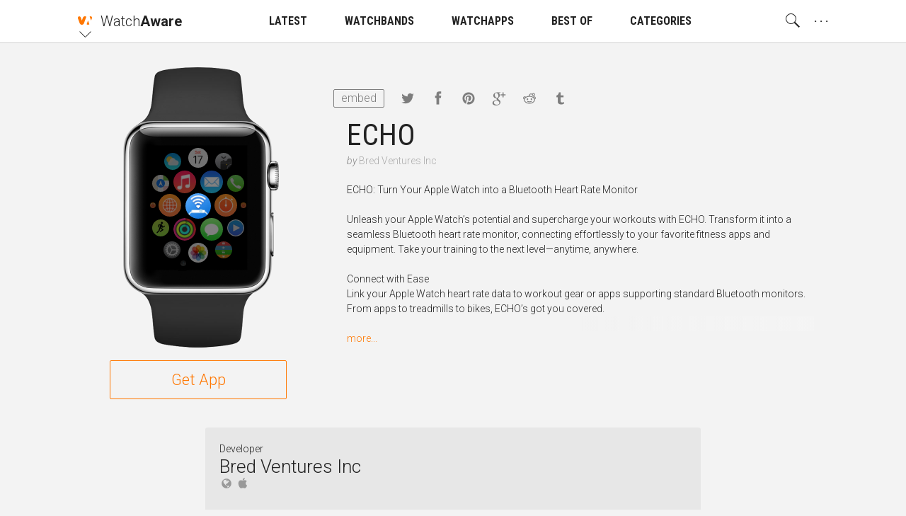

--- FILE ---
content_type: text/html; charset=utf-8
request_url: https://watchaware.com/watch-apps/echo-iwatch-heart-rate/1494679144
body_size: 14567
content:
<!DOCTYPE html>
<html class="no-js">
<head lang="en">

<!--

 __      __            __           __      ______
/\ \  __/\ \          /\ \__       /\ \    /\  _  \
\ \ \/\ \ \ \     __  \ \ ,_\   ___\ \ \___\ \ \L\ \  __  __  __     __     _ __    __
 \ \ \ \ \ \ \  /'__`\ \ \ \/  /'___\ \  _ `\ \  __ \/\ \/\ \/\ \  /'__`\  /\`'__\/'__`\
  \ \ \_/ \_\ \/\ \L\.\_\ \ \_/\ \__/\ \ \ \ \ \ \/\ \ \ \_/ \_/ \/\ \L\.\_\ \ \//\  __/
   \ `\___x___/\ \__/.\_\\ \__\ \____\\ \_\ \_\ \_\ \_\ \___x___/'\ \__/.\_\\ \_\\ \____\
    '\/__//__/  \/__/\/_/ \/__/\/____/ \/_/\/_/\/_/\/_/\/__//__/   \/__/\/_/ \/_/ \/____/

  -->

  <meta charset="utf-8">
  <meta name="language" content="en" />
  <meta http-equiv="X-UA-Compatible" content="IE=edge">
  <meta http-equiv="Content-Type" content="text/html; charset=UTF-8" />
  <meta name="distribution" content="global" />

  <title>Apple Watch App | Watchaware</title>

    <meta name="ROBOTS" content="INDEX,FOLLOW">

  <meta name="viewport" content="width=device-width, initial-scale=1, minimum-scale=1, maximum-scale=1.5"/>

  <meta name="description" content="ECHO: Turn Your Apple Watch into a Bluetooth Heart Rate Monitor"/>

  <!-- Schema.org markup for Google+ -->
  <meta itemprop="name" content="Apple Watch App">
  <meta itemprop="description" content="ECHO: Turn Your Apple Watch into a Bluetooth Heart Rate Monitor">
  <meta itemprop="image" content="https://s3.amazonaws.com/itunes-images/app-assets/1494679144/18105344/1494679144-18105344-circularArtwork-300.jpg">

  <!-- Twitter Card data -->
  <meta name="twitter:card" content="summary_large_image">
  <meta name="twitter:site" content="@WatchAware">
  <meta name="twitter:title" content="Apple Watch App">
  <meta name="twitter:description" content="ECHO: Turn Your Apple Watch into a Bluetooth Heart Rate Monitor">
  <meta name="twitter:image:src" content="https://s3.amazonaws.com/itunes-images/app-assets/1494679144/18105344/1494679144-18105344-circularArtwork-300.jpg">
  <meta name="twitter:widgets:theme" content="light">
  <meta name="twitter:widgets:link-color" content="#dc7d1a">
  <meta name="twitter:partner" content="tfwp">
  <link rel="me" href="https://twitter.com/watchaware">

  <!-- Open Graph data -->
  <meta property="og:title" content="Apple Watch App"/>
  <meta property="og:locale" content="en_US">
  <meta property="og:type" content="article"/>
  <meta property="og:url" content="https://watchaware.com/watch-apps/1494679144"/>
  <meta property="og:image" content="https://s3.amazonaws.com/itunes-images/app-assets/1494679144/18105344/1494679144-18105344-circularArtwork-300.jpg"/>
  <meta property="og:description" content="ECHO: Turn Your Apple Watch into a Bluetooth Heart Rate Monitor"/>
  <meta property="og:site_name" content="watchaware"/>
  <meta name="author" content="WatchAware Staff Author">

  
  
  
  
  <link rel="canonical" href="https://watchaware.com/watch-apps/1494679144" />
  

  <!-- app icons -->
  <link rel="apple-touch-icon-precomposed" href="/assets/apple-touch-icon-152x152-05b02f15125bb410d10b4f2457f9a0d8.png">
  <link rel="apple-touch-icon" href="/assets/apple-touch-icon-8e78b0e585f9797d3644192d15a557a3.png">
  <link rel="apple-touch-icon" sizes="76x76" href="/assets/apple-touch-icon-76x76-f749ce8a77d3db1f17fcce917305513e.png">
  <link rel="apple-touch-icon" sizes="120x120" href="/assets/apple-touch-icon-120x120-348920028a9774a5d61eeefa2c46814b.png">
  <link rel="apple-touch-icon" sizes="152x152" href="/assets/apple-touch-icon-152x152-05b02f15125bb410d10b4f2457f9a0d8.png">
  <link rel="apple-touch-icon" sizes="180x180" href="/assets/apple-touch-icon-180x180-1effa02d5c7aa85d08ceb6ab99f90df3.png">
  <link rel="icon" sizes="128x128" href="/assets/touch-icon-128x128-15d2b3e0a3afc9ae4841afc17a31d87a.png">
  <link rel="icon" sizes="192x192" href="/assets/touch-icon-192x192-637030bdb770d0a45b83f8df34c98bb8.png">
  <link rel="icon" type="image/png" href="/assets/favicon-32x32-0233c27a4672ba77af6d45ae8f3691e1.png" sizes="32x32">
  <link rel="icon" type="image/png" href="/assets/favicon-96x96-257ede7e721cbc0ce267ab0b464199cb.png" sizes="96x96">
  <link rel="icon" type="image/png" href="/assets/favicon-16x16-527b3f116022f4f9b8e9d9c97799ebc3.png" sizes="16x16">
  <link rel="mask-icon" href="/assets/watchaware-icon-16x16-c782e819c158e5a4e01f2291f2a42494.svg" color="#ff7700">

  <!-- Feeds -->
  <link rel="alternate" type="application/rss+xml" title="WatchAware » Feed" href="https://watchaware.com/feed">

  <link href="/assets/application-5c1e6e008bda3c169bb41261f1df5f0c.css" media="all" rel="stylesheet" />
  <meta content="authenticity_token" name="csrf-param" />
<meta content="2rqkz/aenicmNex5UWiRB3rpT/UDSSp1Hj4v8Dfafuo=" name="csrf-token" />

  <!-- schema.org json-ld files  -->
  <script type="application/ld+json">
  {
    "@context": "http://schema.org",
    "@type": "Organization",
    "url": "https://www.watchaware.com",
    "logo": {
      "@type": "ImageObject",
      "url": "https://watchaware.com/watchaware_logo_768x467.png",
      "width": 768,
      "height": 467
    }
  }
</script>


<script type="application/ld+json">
  {
    "@context": "http://schema.org/",
    "@type": "MobileApplication",
    "url": "https://watchaware.com/watch-apps/1494679144",
    "name": "ECHO",
    "applicationCategory": "watch app",
    "availableOnDevice": "Apple Watch",
    "thumbnailUrl": "https://s3.amazonaws.com/itunes-images/app-assets/1494679144/18105344/1494679144-18105344-circularArtwork-300.jpg",
    "screenshot": [
    ],
    "operatingSystem": "watchOS",
    "softwareVersion": "1.0",
    "author": {
      "@type": "Organization",
      "name": "Bred Ventures Inc",
      "url": "http://echoheartrate.app"
    },
    "headline": "ECHO",
    "description": "ECHO: Turn Your Apple Watch into a Bluetooth Heart Rate Monitor",
    "installUrl": "https://getapp.cc/app/1494679144"
  }
</script>


  <!-- end  -->

  <script>
  /*! modernizr 3.3.1 (Custom Build) | MIT !*/
  !function(e,n,t){function o(e){var n=x.className,t=Modernizr._config.classPrefix||"";if(S&&(n=n.baseVal),Modernizr._config.enableJSClass){var o=new RegExp("(^|\\s)"+t+"no-js(\\s|$)");n=n.replace(o,"$1"+t+"js$2")}Modernizr._config.enableClasses&&(n+=" "+t+e.join(" "+t),S?x.className.baseVal=n:x.className=n)}function r(e,n){return typeof e===n}function i(){var e,n,t,o,i,s,a;for(var f in _)if(_.hasOwnProperty(f)){if(e=[],n=_[f],n.name&&(e.push(n.name.toLowerCase()),n.options&&n.options.aliases&&n.options.aliases.length))for(t=0;t<n.options.aliases.length;t++)e.push(n.options.aliases[t].toLowerCase());for(o=r(n.fn,"function")?n.fn():n.fn,i=0;i<e.length;i++)s=e[i],a=s.split("."),1===a.length?Modernizr[a[0]]=o:(!Modernizr[a[0]]||Modernizr[a[0]]instanceof Boolean||(Modernizr[a[0]]=new Boolean(Modernizr[a[0]])),Modernizr[a[0]][a[1]]=o),y.push((o?"":"no-")+a.join("-"))}}function s(){return"function"!=typeof n.createElement?n.createElement(arguments[0]):S?n.createElementNS.call(n,"http://www.w3.org/2000/svg",arguments[0]):n.createElement.apply(n,arguments)}function a(e,n){if("object"==typeof e)for(var t in e)E(e,t)&&a(t,e[t]);else{e=e.toLowerCase();var r=e.split("."),i=Modernizr[r[0]];if(2==r.length&&(i=i[r[1]]),"undefined"!=typeof i)return Modernizr;n="function"==typeof n?n():n,1==r.length?Modernizr[r[0]]=n:(!Modernizr[r[0]]||Modernizr[r[0]]instanceof Boolean||(Modernizr[r[0]]=new Boolean(Modernizr[r[0]])),Modernizr[r[0]][r[1]]=n),o([(n&&0!=n?"":"no-")+r.join("-")]),Modernizr._trigger(e,n)}return Modernizr}function f(){var e=n.body;return e||(e=s(S?"svg":"body"),e.fake=!0),e}function u(e,t,o,r){var i,a,u,l,c="modernizr",d=s("div"),A=f();if(parseInt(o,10))for(;o--;)u=s("div"),u.id=r?r[o]:c+(o+1),d.appendChild(u);return i=s("style"),i.type="text/css",i.id="s"+c,(A.fake?A:d).appendChild(i),A.appendChild(d),i.styleSheet?i.styleSheet.cssText=e:i.appendChild(n.createTextNode(e)),d.id=c,A.fake&&(A.style.background="",A.style.overflow="hidden",l=x.style.overflow,x.style.overflow="hidden",x.appendChild(A)),a=t(d,e),A.fake?(A.parentNode.removeChild(A),x.style.overflow=l,x.offsetHeight):d.parentNode.removeChild(d),!!a}function l(e,n){return!!~(""+e).indexOf(n)}function c(e){return e.replace(/([a-z])-([a-z])/g,function(e,n,t){return n+t.toUpperCase()}).replace(/^-/,"")}function d(e,n){return function(){return e.apply(n,arguments)}}function A(e,n,t){var o;for(var i in e)if(e[i]in n)return t===!1?e[i]:(o=n[e[i]],r(o,"function")?d(o,t||n):o);return!1}function p(e){return e.replace(/([A-Z])/g,function(e,n){return"-"+n.toLowerCase()}).replace(/^ms-/,"-ms-")}function g(n,o){var r=n.length;if("CSS"in e&&"supports"in e.CSS){for(;r--;)if(e.CSS.supports(p(n[r]),o))return!0;return!1}if("CSSSupportsRule"in e){for(var i=[];r--;)i.push("("+p(n[r])+":"+o+")");return i=i.join(" or "),u("@supports ("+i+") { #modernizr { position: absolute; } }",function(e){return"absolute"==getComputedStyle(e,null).position})}return t}function m(e,n,o,i){function a(){u&&(delete z.style,delete z.modElem)}if(i=r(i,"undefined")?!1:i,!r(o,"undefined")){var f=g(e,o);if(!r(f,"undefined"))return f}for(var u,d,A,p,m,h=["modernizr","tspan","samp"];!z.style&&h.length;)u=!0,z.modElem=s(h.shift()),z.style=z.modElem.style;for(A=e.length,d=0;A>d;d++)if(p=e[d],m=z.style[p],l(p,"-")&&(p=c(p)),z.style[p]!==t){if(i||r(o,"undefined"))return a(),"pfx"==n?p:!0;try{z.style[p]=o}catch(v){}if(z.style[p]!=m)return a(),"pfx"==n?p:!0}return a(),!1}function h(e,n,t,o,i){var s=e.charAt(0).toUpperCase()+e.slice(1),a=(e+" "+B.join(s+" ")+s).split(" ");return r(n,"string")||r(n,"undefined")?m(a,n,o,i):(a=(e+" "+P.join(s+" ")+s).split(" "),A(a,n,t))}function v(e,n,o){return h(e,t,t,n,o)}var y=[],_=[],C={_version:"3.3.1",_config:{classPrefix:"",enableClasses:!0,enableJSClass:!0,usePrefixes:!0},_q:[],on:function(e,n){var t=this;setTimeout(function(){n(t[e])},0)},addTest:function(e,n,t){_.push({name:e,fn:n,options:t})},addAsyncTest:function(e){_.push({name:null,fn:e})}},Modernizr=function(){};Modernizr.prototype=C,Modernizr=new Modernizr;var w=C._config.usePrefixes?" -webkit- -moz- -o- -ms- ".split(" "):["",""];C._prefixes=w;var x=n.documentElement,S="svg"===x.nodeName.toLowerCase();Modernizr.addTest("canvas",function(){var e=s("canvas");return!(!e.getContext||!e.getContext("2d"))});var E;!function(){var e={}.hasOwnProperty;E=r(e,"undefined")||r(e.call,"undefined")?function(e,n){return n in e&&r(e.constructor.prototype[n],"undefined")}:function(n,t){return e.call(n,t)}}(),C._l={},C.on=function(e,n){this._l[e]||(this._l[e]=[]),this._l[e].push(n),Modernizr.hasOwnProperty(e)&&setTimeout(function(){Modernizr._trigger(e,Modernizr[e])},0)},C._trigger=function(e,n){if(this._l[e]){var t=this._l[e];setTimeout(function(){var e,o;for(e=0;e<t.length;e++)(o=t[e])(n)},0),delete this._l[e]}},Modernizr._q.push(function(){C.addTest=a}),Modernizr.addAsyncTest(function(){if(!Modernizr.canvas)return!1;var e=new Image,n=s("canvas"),t=n.getContext("2d");e.onload=function(){a("apng",function(){return"undefined"==typeof n.getContext?!1:(t.drawImage(e,0,0),0===t.getImageData(0,0,1,1).data[3])})},e.src="[data-uri]"});var b=C.testStyles=u;Modernizr.addTest("touchevents",function(){var t;if("ontouchstart"in e||e.DocumentTouch&&n instanceof DocumentTouch)t=!0;else{var o=["@media (",w.join("touch-enabled),("),"heartz",")","{#modernizr{top:9px;position:absolute}}"].join("");b(o,function(e){t=9===e.offsetTop})}return t});var T="Moz O ms Webkit",B=C._config.usePrefixes?T.split(" "):[];C._cssomPrefixes=B;var P=C._config.usePrefixes?T.toLowerCase().split(" "):[];C._domPrefixes=P;var j={elem:s("modernizr")};Modernizr._q.push(function(){delete j.elem});var z={style:j.elem.style};Modernizr._q.unshift(function(){delete z.style}),C.testAllProps=h,C.testAllProps=v,Modernizr.addTest("csstransitions",v("transition","all",!0)),i(),o(y),delete C.addTest,delete C.addAsyncTest;for(var N=0;N<Modernizr._q.length;N++)Modernizr._q[N]();e.Modernizr=Modernizr}(window,document);
  !function(){function f(a){localStorage.setItem(b,a),h(a)}function g(a){document.documentElement.classList.remove(d[a])}function h(a){document.documentElement.classList.add(d[a])}var a=this,b="aa_font_size",c=localStorage.getItem(b),d={"10px":"aa_base--10","11px":"aa_base--11","12px":"aa_base--12","13px":"aa_base--13"},e={"14px":"10px","15px":"10px","16px":"10px","17px":"10px","19px":"11px","21px":"12px","23px":"13px","28px":"13px","33px":"13px","40px":"13px","47px":"13px","53px":"13px"};a.measureFontSize=function(){var a=document.createElement("span");a.innerHTML="Sample",a.className="aa_system-font",document.body.appendChild(a);var b=e[window.getComputedStyle(a,null).fontSize];b!=c&&(c&&g(c),f(b))},a.modifyBaseSize=function(a,e){if("number"==typeof a){c=localStorage.getItem(b);var h=parseInt(c.split("px")[0]);a>0?h+=1:a<0&&(h-=1);var i=h+"px";if(e){if(d[i])return!1;if(a>0)return"max";if(a<0)return"min"}else d[i]&&(g(c),f(i))}},a.checkSizePos=function(){var a=modifyBaseSize(1,!0),b=modifyBaseSize(-1,!0);return a||b||!1},c&&2==c.indexOf("px")?h(c):f("10px")}();
  !function(){var a="nightMode";localStorage.getItem(a)&&document.documentElement.classList.add("dark")}();
</script>
</head>
<body ontouchstart>

  <!-- main menu -->
<nav id="js-nav" class="am am--wa aa_text_not_selectable ">
  <div class="container-resp">
    <div class="am__elem aa_pull--left am__elem--sub am__elem--click js-nav-open">
      <div class="am__elem__icon am__elem__logo aai-watchaware"></div>

      <div class="am__elem__down"></div>

      <div class="am__elem__sub am__elem__sub--left aa_text--left">
        <ul class="am__elem__sub__">
          <li><a href="https://appadvice.com/" class="am__elem__sub__elem am__elem__sub__elem--big aai-appadvice">App<strong>Advice</strong></a></li>

          <li><a href="https://appadvice.com/products" class="am__elem__sub__elem am__elem__sub__elem--big aai-appadvice">Gear<strong>Advice</strong></a></li>

          <li><a href="https://appadvice.com/tv" class="am__elem__sub__elem am__elem__sub__elem--big aai-appadvice">App<strong>Advice</strong>/TV</a></li>

          <li><a href="https://appadvice.com/game" class="am__elem__sub__elem am__elem__sub__elem--big aai-nowgaming">Now<strong>Gaming</strong></a></li>
        </ul>
      </div>
    </div>

    <a href="/" class="am__elem aa_pull--left aa_padding-lr--0">
      <div class="am__elem__text aa_text--20 aa_text--light">Watch<span class="aa_text--bold">Aware</span></div>
    </a>

    <div class="am__elem aa_pull--right am__elem--click aa_hide--m js-nav-open">
      <div class="am__elem__text am__elem__text--dot">. . .</div>

      <div class="am__elem__sub am__elem__sub--full aa_text--condensed">
        <ul class="am__elem__sub__ js-nav-set-height">
          <li><a href="/news" class="am__elem__sub__elem aa_text--bold">LATEST</a></li>

          <li><a href="/best-apple-watch-bands" class="am__elem__sub__elem aa_text--bold">WATCHBANDS</a></li>

          <li>
            <div class="am__elem__sub__elem am__elem--click aa_text--bold js-nav-open-sub">WATCHAPPS</div>

            <ul class="am__elem__sub__">
              <li><a href="/watch-apps" class="am__elem__sub__elem">All watch apps</a></li>

              <li><a href="/watch-apps/featured" class="am__elem__sub__elem">Featured watch apps</a></li>
            </ul>
          </li>

          <li><a href="/watch-apps/lists" class="am__elem__sub__elem aa_text--bold">BEST OF</a></li>

          <li><a href="/watch-apps/categories" class="am__elem__sub__elem aa_text--bold">CATEGORIES</a></li>

          <li class="am__elem__sub__divider"></li>

          <li><a href="/authors" class="am__elem__sub__elem">About our staff</a></li>

          <li><a href="https://twitter.com/watchaware" class="am__elem__sub__btn">Follow us on Twitter</a></li>

          <li class="am__elem__sub__divider"></li>

          <li class="aa_clearfix">
            <div class="am__elem__sub__set">
              <button class="am__elem__sub__set__btn aai-moon-cloud js-dark-btn"></button>

              <div class="am__elem__sub__set__text">Night Mode</div>
            </div>

            <div class="am__elem__sub__set aa_hide--touchdevice">
              <button class="am__elem__sub__set__btn aai-plus-circ js-text-plus"></button>

              <button class="am__elem__sub__set__btn aai-minus-circ js-text-minus"></button>

              <div class="am__elem__sub__set__text">Font Size</div>
            </div>
          </li>
        </ul>
      </div>
    </div>

    <div class="am__elem aa_pull--right am__elem--sub am__elem--click aa_show--m js-nav-open">
      <div class="am__elem__text am__elem__text--dot">. . .</div>

      <div class="am__elem__sub am__elem__sub--right aa_text--condensed">
        <ul class="am__elem__sub__">
          <li><a href="/authors" class="am__elem__sub__elem">About our staff</a></li>

          <li><a href="https://twitter.com/watchaware" class="am__elem__sub__btn">Follow us on Twitter</a></li>

          <li class="am__elem__sub__divider"></li>

          <li class="aa_clearfix">
            <div class="am__elem__sub__set">
              <button class="am__elem__sub__set__btn aai-moon-cloud js-dark-btn"></button>

              <div class="am__elem__sub__set__text">Night Mode</div>
            </div>

            <div class="am__elem__sub__set aa_hide--touchdevice">
              <button class="am__elem__sub__set__btn aai-plus-circ js-text-plus"></button>

              <button class="am__elem__sub__set__btn aai-minus-circ js-text-minus"></button>

              <div class="am__elem__sub__set__text">Font Size</div>
            </div>
          </li>
        </ul>
      </div>
    </div>

    <div class="am__elem aa_pull--right am__elem--click js-nav-open has-search on-click ">
      <div class="am__elem__icon aai-search"></div>

      <div class="am__elem__sub am__elem__sub--behind am__elem__sub--full">
        <div class="container-resp aa_position--relative">
          <button class="aa_search__close aai-delete-o js-search-close"></button>

          <form id="js-search" class="am_search " data-before="Look this up for me:" data-after="You searched for:">
            <div class="am_search__icon">
              <div class="mcl_loader mcl_loader--small">
                <div class="mcl_search mcl_search--small">
                  <div class="mcl_search__glass">
                    <div class="mcl_search__glass__paper">
                      <div class="mcl_search__glass__paper__">
                        <div id="js-search-glass" class="mcl_search__glass__paper__text"></div>
                      </div>
                    </div>
                  </div>

                  <div class="mcl_search__handle"></div>
                </div>
              </div>
            </div>

            <div class="am_search__input">
              <input id="js-search-input" class="am_search__input__" type="search" placeholder="" value="">
            </div>
          </form>

          <div class="am_search__options">
            <div class="am_search__options__ aa_text--center">
              <button class="am_search__options__elem active js-search-type" data-search="watch">Watch Apps</button>
            </div>
          </div>
        </div>
      </div>
    </div>

    <a href="/news" class="am__elem aa_margin-lr--15 aa_show--m">
      <div class="am__elem__text aa_text--condensed">LATEST</div>
    </a>

    <a href="/best-apple-watch-bands" class="am__elem aa_margin-lr--15 aa_show--m">
      <div class="am__elem__text aa_text--condensed">WATCHBANDS</div>
    </a>

    <div class="am__elem am__elem--sub am__elem--click aa_margin-lr--15 aa_show--m js-nav-open">
      <a href="/watch-apps" class="am__elem__text aa_text--condensed">WATCHAPPS</a>

      <div class="am__elem__sub am__elem__sub--center aa_text--condensed">
        <ul class="am__elem__sub__">
          <li><a href="/watch-apps" class="am__elem__sub__elem">All watch apps</a></li>

          <li><a href="/watch-apps/featured" class="am__elem__sub__elem">Featured watch apps</a></li>
        </ul>
      </div>
    </div>

    <a href="/watch-apps/lists" class="am__elem aa_margin-lr--15 aa_show--m">
      <div class="am__elem__text aa_text--condensed">BEST OF</div>
    </a>

    <a href="/watch-apps/categories" class="am__elem aa_margin-lr--15 aa_show--m">
      <div class="am__elem__text aa_text--condensed">CATEGORIES</div>
    </a>
  </div>
</nav>
<div id="js-nav-helper" class="am-helper"></div>
<!-- main menu end -->


<!-- page content -->
<div class="main-wrapper">
  <noscript>
    <div class="notification">For proper use of this site, you need to enable javascript in your browser!</div>
  </noscript>

  <div class="notification browsehappy">You are using an <strong>outdated</strong> browser. Please
    <a href="http://browsehappy.com/">upgrade your browser</a> to improve your experience.</div>

  <section class="content aa_clearfix">
    <div class="container-resp aa_noverflow aa_position--relative">
      <div class="aa_hide--s aa_text--center">
        <h1 class="watch-title aa_padding-lr--20">ECHO</h1>

        <div class="watch-developer">
          <span>by </span><a class="watch-developer__name" href="https://echoheartrate.app" target="_blank">Bred Ventures Inc</a>
        </div>
      </div>

      <div class="watch-share">
          <button class="embed-btn aa_show--m js-embed-btn">embed</button>
        <a href="https://twitter.com/intent/tweet?text=Apple Watch App&url=http://watchaware.com/watch-apps/1494679144&via=WatchAware" target="_blank"
           class="share__link share__link--tw aai-twitter"></a>
        <a href="https://www.facebook.com/sharer/sharer.php?u=http://watchaware.com/watch-apps/1494679144" target="_blank"
           class="share__link share__link--fb aai-facebook"></a>
        <a href="https://pinterest.com/pin/create/button/?url=http://watchaware.com/watch-apps/1494679144&description=ECHO: Turn Your Apple Watch into a Bluetooth Heart Rate Monitor&media=https://s3.amazonaws.com/itunes-images/app-assets/1494679144/18105344/1494679144-18105344-circularArtwork-300.jpg" target="_blank"
           class="share__link share__link--pi aai-pinterest"></a>
        <a href="https://plus.google.com/share?url=http://watchaware.com/watch-apps/1494679144" target="_blank"
           class="share__link share__link--go aai-google-plus"></a>
        <a href="http://www.reddit.com/submit?url=http://watchaware.com/watch-apps/1494679144&title=Apple Watch App" target="_blank"
           class="share__link share__link--re aai-reddit"></a>
        <a href="https://www.tumblr.com/share" target="_blank" class="share__link share__link--tu aai-tumblr"></a>
      </div>

        <div class="embed-view aa_hidden js-embed-view" data-id="1494679144">
          Paste this code into your website:
          <textarea class="embed-view__code js-embed-code"></textarea>
          <a href="https://watchaware.com/v3/embed/1494679144" target="_blank">Customize</a>
        </div>

      <!-- app start -->
<div id="1494679144" class="watch-app-wrapper watch-app-wrapper--only">
  <div class="watch-app-wrapper__pad">
    <div class="watch-app js-watch js-load">
      <div class="watch-app__watch">
        <div class="frame-watch__load show-on-load"></div>

        <!-- add app__watch__band--band-type class as a second class to have a band appear -->
        <div class="watch-app__watch__band watch-app__watch__band--band--sport-white"></div>

        <!-- add app__watch__img--watch-type class as a second class to change the default watchface -->
        <div class="watch-app__watch__img watch-app__watch__img--watch-alu">
          <div class="watch-app__watch__img__screen">
            <div class="watch-stage">
              <div class="watch-stage__base js-base">
                <div class="watch-icon watch-icon--1 watch-icon--s"></div>
                <div class="watch-icon watch-icon--2 watch-icon--m"></div>
                <div class="watch-icon watch-icon--3 watch-icon--s"></div>
                <div class="watch-icon watch-icon--4 watch-icon--s"></div>
                <div class="watch-icon watch-icon--5 watch-icon--l"></div>
                <div class="watch-icon watch-icon--6 watch-icon--l"></div>
                <div class="watch-icon watch-icon--7 watch-icon--s"></div>
                <div class="watch-icon watch-icon--8 watch-icon--xs"></div>
                <div class="watch-icon watch-icon--9 watch-icon--l"></div>
                <div class="watch-icon watch-icon--11 watch-icon--l"></div>
                <div class="watch-icon watch-icon--12 watch-icon--xs"></div>
                <div class="watch-icon watch-icon--13 watch-icon--s"></div>
                <div class="watch-icon watch-icon--14 watch-icon--l"></div>
                <div class="watch-icon watch-icon--15 watch-icon--l"></div>
                <div class="watch-icon watch-icon--16 watch-icon--s"></div>
                <div class="watch-icon watch-icon--17 watch-icon--s"></div>
                <div class="watch-icon watch-icon--18 watch-icon--m"></div>
                <div class="watch-icon watch-icon--19 watch-icon--s"></div>
                <div class="watch-icon watch-icon--20 watch-icon--xs"></div>

                <!-- App logo goes here as a background image. -->
                <!-- add js-app/glance/notification-btn class depending on what should play on the icon click -->
                <div class="watch-icon watch-icon--10 js-app-btn" style="background-image: url(https://s3.amazonaws.com/itunes-images/app-assets/1494679144/18105344/1494679144-18105344-circularArtwork-300.jpg)"></div>
              </div>

              <div class="watch-stage__blur"></div>



            </div>
          </div>

          <button class="watch-app__watch__crown js-close"></button>
        </div>
      </div>

      <div class="watch-app__controls hide-on-load">
        <!-- Add js-scroll-play class to the button which should autoplay -->
      </div>

    </div>
  </div>

    <a href="https://getapp.cc/app/1494679144" target="_blank" class="get-btn">Get App</a>
</div>
<!-- app end -->


      <div class="watch-app-details">
        <div class="aa_show--s aa_margin-b--20">
          <h1 class="watch-title">ECHO</h1>

          <div class="watch-developer">
            <span>by </span><a class="watch-developer__name" href="https://echoheartrate.app" target="_blank">Bred Ventures Inc</a>
          </div>
        </div>

        <div class="js-truncate">ECHO: Turn Your Apple Watch into a Bluetooth Heart Rate Monitor</br></br>Unleash your Apple Watch’s potential and supercharge your workouts with ECHO. Transform it into a seamless Bluetooth heart rate monitor, connecting effortlessly to your favorite fitness apps and equipment. Take your training to the next level—anytime, anywhere.</br></br>Connect with Ease</br>Link your Apple Watch heart rate data to workout gear or apps supporting standard Bluetooth monitors. From apps to treadmills to bikes, ECHO’s got you covered.</br></br>Master Your Heart Rate Zones</br>Say goodbye to guesswork. Track zones effortlessly on your Apple Watch and iPhone—Bluetooth or not. Choose from top-tier models like Orange Theory Fitness®, Peloton®, iFit®, Echelon®, NordicTrack®, American Heart Association®, and Fat Burn®.</br></br></br>Bonus: Custom Zones Included! Create your own zone model for a tailored fitness edge—at no extra cost.</br></br>Try It Free</br>Jump in with 20-minute free workouts. Experience ECHO’s game-changing tech with zero commitment and see how it elevates your routine.</br></br>Your Ultimate Workout Partner</br>ECHO syncs flawlessly with apps and devices like Rogue Echo Bike V3, Peloton®, iFit®, Zwift®, Precor®, Life Fitness®, Echelon®, NordicTrack®, Wahoo®, and Schwinn®. Whether you’re cycling, running, or crushing it on an elliptical, ECHO delivers a smooth, immersive ride.</br></br>Privacy You Can Trust</br>Your data stays yours. We never store, share, or sell it—period. Privacy isn’t just a promise; it’s our foundation.</br></br>Apple Health, Simplified</br>ECHO taps into Apple Health to read heart rate data securely, passing it straight to your device—no storage, no fuss. Optionally save workouts to Health, fill your rings, and crush your goals.</br></br>Ditch the Straps, Embrace the Watch</br>No chest straps. No armbands. Just your Apple Watch (Series 3 or newer). Unlock heart rate and zone training like never before.</br></br>Heads Up</br>Echo is incompatible with GARMIN bike computers; use a Watch Link for these devices (watchlink.app). </br>Not compatible with Rogue Echo V2 bikes.</br></br>From PK Fitness Apps</br>We’re an independent team obsessed with fitness tech excellence. ECHO isn’t affiliated with Orange Theory Fitness®, Peloton®, iFit®, Zwift®, Precor®, Life Fitness®, Echelon®, NordicTrack®, Wahoo®, Schwinn®, or American Heart Association®.</div>
      </div>
    </div>


    <div class="watch-app-details watch-developer-info">
      Developer
      <div class="watch-developer-info__name">Bred Ventures Inc</div>

        <a href="https://echoheartrate.app" class="watch-developer-info__link aai-globe" target="_blank"></a>
        <a href="https://apps.apple.com/us/developer/bred-ventures-inc/id897222461?uo=4" class="watch-developer-info__link aai-apple" target="_blank"></a>

      <p></p>

    </div>
</section>

</div>
<!-- page content end -->

<!-- footer -->
<footer class="footer">
  <span class="aa_opacity--05">Copyright 2026 AppAdvice LLC. All rights reserved.</span>
</footer>
<!-- footer end -->


<script>
  /** Copyright 2016 Small Batch, Inc.
   * Licensed under the Apache License, Version 2.0 (the "License"); you may not
   * use this file except in compliance with the License. You may obtain a copy of
   * the License at http://www.apache.org/licenses/LICENSE-2.0
   * Unless required by applicable law or agreed to in writing, software
   * distributed under the License is distributed on an "AS IS" BASIS, WITHOUT
   * WARRANTIES OR CONDITIONS OF ANY KIND, either express or implied. See the
   * License for the specific language governing permissions and limitations under
   * the License.*/
  /* Web Font Loader v1.6.26 - (c) Adobe Systems, Google. License: Apache 2.0 */
  (function(){function aa(a,b,c){return a.call.apply(a.bind,arguments)}function ba(a,b,c){if(!a)throw Error();if(2<arguments.length){var d=Array.prototype.slice.call(arguments,2);return function(){var c=Array.prototype.slice.call(arguments);Array.prototype.unshift.apply(c,d);return a.apply(b,c)}}return function(){return a.apply(b,arguments)}}function p(a,b,c){p=Function.prototype.bind&&-1!=Function.prototype.bind.toString().indexOf("native code")?aa:ba;return p.apply(null,arguments)}var q=Date.now||function(){return+new Date};function ca(a,b){this.a=a;this.m=b||a;this.c=this.m.document}var da=!!window.FontFace;function t(a,b,c,d){b=a.c.createElement(b);if(c)for(var e in c)c.hasOwnProperty(e)&&("style"==e?b.style.cssText=c[e]:b.setAttribute(e,c[e]));d&&b.appendChild(a.c.createTextNode(d));return b}function u(a,b,c){a=a.c.getElementsByTagName(b)[0];a||(a=document.documentElement);a.insertBefore(c,a.lastChild)}function v(a){a.parentNode&&a.parentNode.removeChild(a)}
    function w(a,b,c){b=b||[];c=c||[];for(var d=a.className.split(/\s+/),e=0;e<b.length;e+=1){for(var f=!1,g=0;g<d.length;g+=1)if(b[e]===d[g]){f=!0;break}f||d.push(b[e])}b=[];for(e=0;e<d.length;e+=1){f=!1;for(g=0;g<c.length;g+=1)if(d[e]===c[g]){f=!0;break}f||b.push(d[e])}a.className=b.join(" ").replace(/\s+/g," ").replace(/^\s+|\s+$/,"")}function y(a,b){for(var c=a.className.split(/\s+/),d=0,e=c.length;d<e;d++)if(c[d]==b)return!0;return!1}
    function z(a){if("string"===typeof a.f)return a.f;var b=a.m.location.protocol;"about:"==b&&(b=a.a.location.protocol);return"https:"==b?"https:":"http:"}function ea(a){return a.m.location.hostname||a.a.location.hostname}
    function A(a,b,c){function d(){k&&e&&f&&(k(g),k=null)}b=t(a,"link",{rel:"stylesheet",href:b,media:"all"});var e=!1,f=!0,g=null,k=c||null;da?(b.onload=function(){e=!0;d()},b.onerror=function(){e=!0;g=Error("Stylesheet failed to load");d()}):setTimeout(function(){e=!0;d()},0);u(a,"head",b)}
    function B(a,b,c,d){var e=a.c.getElementsByTagName("head")[0];if(e){var f=t(a,"script",{src:b}),g=!1;f.onload=f.onreadystatechange=function(){g||this.readyState&&"loaded"!=this.readyState&&"complete"!=this.readyState||(g=!0,c&&c(null),f.onload=f.onreadystatechange=null,"HEAD"==f.parentNode.tagName&&e.removeChild(f))};e.appendChild(f);setTimeout(function(){g||(g=!0,c&&c(Error("Script load timeout")))},d||5E3);return f}return null};function C(){this.a=0;this.c=null}function D(a){a.a++;return function(){a.a--;E(a)}}function F(a,b){a.c=b;E(a)}function E(a){0==a.a&&a.c&&(a.c(),a.c=null)};function G(a){this.a=a||"-"}G.prototype.c=function(a){for(var b=[],c=0;c<arguments.length;c++)b.push(arguments[c].replace(/[\W_]+/g,"").toLowerCase());return b.join(this.a)};function H(a,b){this.c=a;this.f=4;this.a="n";var c=(b||"n4").match(/^([nio])([1-9])$/i);c&&(this.a=c[1],this.f=parseInt(c[2],10))}function fa(a){return I(a)+" "+(a.f+"00")+" 300px "+J(a.c)}function J(a){var b=[];a=a.split(/,\s*/);for(var c=0;c<a.length;c++){var d=a[c].replace(/['"]/g,"");-1!=d.indexOf(" ")||/^\d/.test(d)?b.push("'"+d+"'"):b.push(d)}return b.join(",")}function K(a){return a.a+a.f}function I(a){var b="normal";"o"===a.a?b="oblique":"i"===a.a&&(b="italic");return b}
    function ga(a){var b=4,c="n",d=null;a&&((d=a.match(/(normal|oblique|italic)/i))&&d[1]&&(c=d[1].substr(0,1).toLowerCase()),(d=a.match(/([1-9]00|normal|bold)/i))&&d[1]&&(/bold/i.test(d[1])?b=7:/[1-9]00/.test(d[1])&&(b=parseInt(d[1].substr(0,1),10))));return c+b};function ha(a,b){this.c=a;this.f=a.m.document.documentElement;this.h=b;this.a=new G("-");this.j=!1!==b.events;this.g=!1!==b.classes}function ia(a){a.g&&w(a.f,[a.a.c("wf","loading")]);L(a,"loading")}function M(a){if(a.g){var b=y(a.f,a.a.c("wf","active")),c=[],d=[a.a.c("wf","loading")];b||c.push(a.a.c("wf","inactive"));w(a.f,c,d)}L(a,"inactive")}function L(a,b,c){if(a.j&&a.h[b])if(c)a.h[b](c.c,K(c));else a.h[b]()};function ja(){this.c={}}function ka(a,b,c){var d=[],e;for(e in b)if(b.hasOwnProperty(e)){var f=a.c[e];f&&d.push(f(b[e],c))}return d};function N(a,b){this.c=a;this.f=b;this.a=t(this.c,"span",{"aria-hidden":"true"},this.f)}function O(a){u(a.c,"body",a.a)}function P(a){return"display:block;position:absolute;top:-9999px;left:-9999px;font-size:300px;width:auto;height:auto;line-height:normal;margin:0;padding:0;font-variant:normal;white-space:nowrap;font-family:"+J(a.c)+";"+("font-style:"+I(a)+";font-weight:"+(a.f+"00")+";")};function Q(a,b,c,d,e,f){this.g=a;this.j=b;this.a=d;this.c=c;this.f=e||3E3;this.h=f||void 0}Q.prototype.start=function(){var a=this.c.m.document,b=this,c=q(),d=new Promise(function(d,e){function k(){q()-c>=b.f?e():a.fonts.load(fa(b.a),b.h).then(function(a){1<=a.length?d():setTimeout(k,25)},function(){e()})}k()}),e=new Promise(function(a,d){setTimeout(d,b.f)});Promise.race([e,d]).then(function(){b.g(b.a)},function(){b.j(b.a)})};function R(a,b,c,d,e,f,g){this.v=a;this.B=b;this.c=c;this.a=d;this.s=g||"BESbswy";this.f={};this.w=e||3E3;this.u=f||null;this.o=this.j=this.h=this.g=null;this.g=new N(this.c,this.s);this.h=new N(this.c,this.s);this.j=new N(this.c,this.s);this.o=new N(this.c,this.s);a=new H(this.a.c+",serif",K(this.a));a=P(a);this.g.a.style.cssText=a;a=new H(this.a.c+",sans-serif",K(this.a));a=P(a);this.h.a.style.cssText=a;a=new H("serif",K(this.a));a=P(a);this.j.a.style.cssText=a;a=new H("sans-serif",K(this.a));a=
      P(a);this.o.a.style.cssText=a;O(this.g);O(this.h);O(this.j);O(this.o)}var S={D:"serif",C:"sans-serif"},T=null;function U(){if(null===T){var a=/AppleWebKit\/([0-9]+)(?:\.([0-9]+))/.exec(window.navigator.userAgent);T=!!a&&(536>parseInt(a[1],10)||536===parseInt(a[1],10)&&11>=parseInt(a[2],10))}return T}R.prototype.start=function(){this.f.serif=this.j.a.offsetWidth;this.f["sans-serif"]=this.o.a.offsetWidth;this.A=q();la(this)};
    function ma(a,b,c){for(var d in S)if(S.hasOwnProperty(d)&&b===a.f[S[d]]&&c===a.f[S[d]])return!0;return!1}function la(a){var b=a.g.a.offsetWidth,c=a.h.a.offsetWidth,d;(d=b===a.f.serif&&c===a.f["sans-serif"])||(d=U()&&ma(a,b,c));d?q()-a.A>=a.w?U()&&ma(a,b,c)&&(null===a.u||a.u.hasOwnProperty(a.a.c))?V(a,a.v):V(a,a.B):na(a):V(a,a.v)}function na(a){setTimeout(p(function(){la(this)},a),50)}function V(a,b){setTimeout(p(function(){v(this.g.a);v(this.h.a);v(this.j.a);v(this.o.a);b(this.a)},a),0)};function W(a,b,c){this.c=a;this.a=b;this.f=0;this.o=this.j=!1;this.s=c}var X=null;W.prototype.g=function(a){var b=this.a;b.g&&w(b.f,[b.a.c("wf",a.c,K(a).toString(),"active")],[b.a.c("wf",a.c,K(a).toString(),"loading"),b.a.c("wf",a.c,K(a).toString(),"inactive")]);L(b,"fontactive",a);this.o=!0;oa(this)};
    W.prototype.h=function(a){var b=this.a;if(b.g){var c=y(b.f,b.a.c("wf",a.c,K(a).toString(),"active")),d=[],e=[b.a.c("wf",a.c,K(a).toString(),"loading")];c||d.push(b.a.c("wf",a.c,K(a).toString(),"inactive"));w(b.f,d,e)}L(b,"fontinactive",a);oa(this)};function oa(a){0==--a.f&&a.j&&(a.o?(a=a.a,a.g&&w(a.f,[a.a.c("wf","active")],[a.a.c("wf","loading"),a.a.c("wf","inactive")]),L(a,"active")):M(a.a))};function pa(a){this.j=a;this.a=new ja;this.h=0;this.f=this.g=!0}pa.prototype.load=function(a){this.c=new ca(this.j,a.context||this.j);this.g=!1!==a.events;this.f=!1!==a.classes;qa(this,new ha(this.c,a),a)};
    function ra(a,b,c,d,e){var f=0==--a.h;(a.f||a.g)&&setTimeout(function(){var a=e||null,k=d||null||{};if(0===c.length&&f)M(b.a);else{b.f+=c.length;f&&(b.j=f);var h,m=[];for(h=0;h<c.length;h++){var l=c[h],n=k[l.c],r=b.a,x=l;r.g&&w(r.f,[r.a.c("wf",x.c,K(x).toString(),"loading")]);L(r,"fontloading",x);r=null;null===X&&(X=window.FontFace?(x=/Gecko.*Firefox\/(\d+)/.exec(window.navigator.userAgent))?42<parseInt(x[1],10):!0:!1);X?r=new Q(p(b.g,b),p(b.h,b),b.c,l,b.s,n):r=new R(p(b.g,b),p(b.h,b),b.c,l,b.s,a,
        n);m.push(r)}for(h=0;h<m.length;h++)m[h].start()}},0)}function qa(a,b,c){var d=[],e=c.timeout;ia(b);var d=ka(a.a,c,a.c),f=new W(a.c,b,e);a.h=d.length;b=0;for(c=d.length;b<c;b++)d[b].load(function(b,d,c){ra(a,f,b,d,c)})};function sa(a,b){this.c=a;this.a=b}function ta(a,b,c){var d=z(a.c);a=(a.a.api||"fast.fonts.net/jsapi").replace(/^.*http(s?):(\/\/)?/,"");return d+"//"+a+"/"+b+".js"+(c?"?v="+c:"")}
    sa.prototype.load=function(a){function b(){if(f["__mti_fntLst"+d]){var c=f["__mti_fntLst"+d](),e=[],h;if(c)for(var m=0;m<c.length;m++){var l=c[m].fontfamily;void 0!=c[m].fontStyle&&void 0!=c[m].fontWeight?(h=c[m].fontStyle+c[m].fontWeight,e.push(new H(l,h))):e.push(new H(l))}a(e)}else setTimeout(function(){b()},50)}var c=this,d=c.a.projectId,e=c.a.version;if(d){var f=c.c.m;B(this.c,ta(c,d,e),function(e){e?a([]):(f["__MonotypeConfiguration__"+d]=function(){return c.a},b())}).id="__MonotypeAPIScript__"+
      d}else a([])};function ua(a,b){this.c=a;this.a=b}ua.prototype.load=function(a){var b,c,d=this.a.urls||[],e=this.a.families||[],f=this.a.testStrings||{},g=new C;b=0;for(c=d.length;b<c;b++)A(this.c,d[b],D(g));var k=[];b=0;for(c=e.length;b<c;b++)if(d=e[b].split(":"),d[1])for(var h=d[1].split(","),m=0;m<h.length;m+=1)k.push(new H(d[0],h[m]));else k.push(new H(d[0]));F(g,function(){a(k,f)})};function va(a,b,c){a?this.c=a:this.c=b+wa;this.a=[];this.f=[];this.g=c||""}var wa="//fonts.googleapis.com/css";function xa(a,b){for(var c=b.length,d=0;d<c;d++){var e=b[d].split(":");3==e.length&&a.f.push(e.pop());var f="";2==e.length&&""!=e[1]&&(f=":");a.a.push(e.join(f))}}
    function ya(a){if(0==a.a.length)throw Error("No fonts to load!");if(-1!=a.c.indexOf("kit="))return a.c;for(var b=a.a.length,c=[],d=0;d<b;d++)c.push(a.a[d].replace(/ /g,"+"));b=a.c+"?family="+c.join("%7C");0<a.f.length&&(b+="&subset="+a.f.join(","));0<a.g.length&&(b+="&text="+encodeURIComponent(a.g));return b};function za(a){this.f=a;this.a=[];this.c={}}
    var Aa={latin:"BESbswy","latin-ext":"\u00e7\u00f6\u00fc\u011f\u015f",cyrillic:"\u0439\u044f\u0416",greek:"\u03b1\u03b2\u03a3",khmer:"\u1780\u1781\u1782",Hanuman:"\u1780\u1781\u1782"},Ba={thin:"1",extralight:"2","extra-light":"2",ultralight:"2","ultra-light":"2",light:"3",regular:"4",book:"4",medium:"5","semi-bold":"6",semibold:"6","demi-bold":"6",demibold:"6",bold:"7","extra-bold":"8",extrabold:"8","ultra-bold":"8",ultrabold:"8",black:"9",heavy:"9",l:"3",r:"4",b:"7"},Ca={i:"i",italic:"i",n:"n",normal:"n"},
      Da=/^(thin|(?:(?:extra|ultra)-?)?light|regular|book|medium|(?:(?:semi|demi|extra|ultra)-?)?bold|black|heavy|l|r|b|[1-9]00)?(n|i|normal|italic)?$/;
    function Ea(a){for(var b=a.f.length,c=0;c<b;c++){var d=a.f[c].split(":"),e=d[0].replace(/\+/g," "),f=["n4"];if(2<=d.length){var g;var k=d[1];g=[];if(k)for(var k=k.split(","),h=k.length,m=0;m<h;m++){var l;l=k[m];if(l.match(/^[\w-]+$/)){var n=Da.exec(l.toLowerCase());if(null==n)l="";else{l=n[2];l=null==l||""==l?"n":Ca[l];n=n[1];if(null==n||""==n)n="4";else var r=Ba[n],n=r?r:isNaN(n)?"4":n.substr(0,1);l=[l,n].join("")}}else l="";l&&g.push(l)}0<g.length&&(f=g);3==d.length&&(d=d[2],g=[],d=d?d.split(","):
      g,0<d.length&&(d=Aa[d[0]])&&(a.c[e]=d))}a.c[e]||(d=Aa[e])&&(a.c[e]=d);for(d=0;d<f.length;d+=1)a.a.push(new H(e,f[d]))}};function Fa(a,b){this.c=a;this.a=b}var Ga={Arimo:!0,Cousine:!0,Tinos:!0};Fa.prototype.load=function(a){var b=new C,c=this.c,d=new va(this.a.api,z(c),this.a.text),e=this.a.families;xa(d,e);var f=new za(e);Ea(f);A(c,ya(d),D(b));F(b,function(){a(f.a,f.c,Ga)})};function Ha(a,b){this.c=a;this.a=b}Ha.prototype.load=function(a){var b=this.a.id,c=this.c.m;b?B(this.c,(this.a.api||"https://use.typekit.net")+"/"+b+".js",function(b){if(b)a([]);else if(c.Typekit&&c.Typekit.config&&c.Typekit.config.fn){b=c.Typekit.config.fn;for(var e=[],f=0;f<b.length;f+=2)for(var g=b[f],k=b[f+1],h=0;h<k.length;h++)e.push(new H(g,k[h]));try{c.Typekit.load({events:!1,classes:!1,async:!0})}catch(m){}a(e)}},2E3):a([])};function Ia(a,b){this.c=a;this.f=b;this.a=[]}Ia.prototype.load=function(a){var b=this.f.id,c=this.c.m,d=this;b?(c.__webfontfontdeckmodule__||(c.__webfontfontdeckmodule__={}),c.__webfontfontdeckmodule__[b]=function(b,c){for(var g=0,k=c.fonts.length;g<k;++g){var h=c.fonts[g];d.a.push(new H(h.name,ga("font-weight:"+h.weight+";font-style:"+h.style)))}a(d.a)},B(this.c,z(this.c)+(this.f.api||"//f.fontdeck.com/s/css/js/")+ea(this.c)+"/"+b+".js",function(b){b&&a([])})):a([])};var Y=new pa(window);Y.a.c.custom=function(a,b){return new ua(b,a)};Y.a.c.fontdeck=function(a,b){return new Ia(b,a)};Y.a.c.monotype=function(a,b){return new sa(b,a)};Y.a.c.typekit=function(a,b){return new Ha(b,a)};Y.a.c.google=function(a,b){return new Fa(b,a)};var Z={load:p(Y.load,Y)};"function"===typeof define&&define.amd?define(function(){return Z}):"undefined"!==typeof module&&module.exports?module.exports=Z:(window.WebFont=Z,window.WebFontConfig&&Y.load(window.WebFontConfig));}());
  (function(){WebFont.load({google:{families:['Roboto:100,300,300italic,400,400italic,500,500italic,700,900','Roboto Condensed:300,400,400italic,700']}});})();
</script>
<script src="/assets/application-c4e5716f656f285739bf6f28b0cfa9ee.js"></script>
<!-- Google Analyics -->
<script>
  (function(i,s,o,g,r,a,m){i['GoogleAnalyticsObject']=r;i[r]=i[r]||function(){
      (i[r].q=i[r].q||[]).push(arguments)},i[r].l=1*new Date();a=s.createElement(o),
    m=s.getElementsByTagName(o)[0];a.async=1;a.src=g;m.parentNode.insertBefore(a,m)
  })(window,document,'script','//www.google-analytics.com/analytics.js','ga');

  ga('create', 'UA-53639315-2', 'auto');
  ga('send', 'pageview');

</script>
<script defer src="https://static.cloudflareinsights.com/beacon.min.js/vcd15cbe7772f49c399c6a5babf22c1241717689176015" integrity="sha512-ZpsOmlRQV6y907TI0dKBHq9Md29nnaEIPlkf84rnaERnq6zvWvPUqr2ft8M1aS28oN72PdrCzSjY4U6VaAw1EQ==" data-cf-beacon='{"version":"2024.11.0","token":"76d12e575e814ec2a2703750f80f4be6","r":1,"server_timing":{"name":{"cfCacheStatus":true,"cfEdge":true,"cfExtPri":true,"cfL4":true,"cfOrigin":true,"cfSpeedBrain":true},"location_startswith":null}}' crossorigin="anonymous"></script>
</body>
</html>


--- FILE ---
content_type: application/javascript
request_url: https://watchaware.com/assets/application-c4e5716f656f285739bf6f28b0cfa9ee.js
body_size: 59304
content:
function featuresCarousel(){function e(){a=p.width(),l=g.width(),c=Math.round(a/l),u=g.length-c,y>u&&(y=u),i(y*l,0),o()}function t(e,t,o,r){"move"==t&&("left"==o||"right"==o)&&u>0?"left"==o?i(y*l+r,0):"right"==o&&i(y*l-r,0):"cancel"==t?i(y*l,w):"end"==t&&("left"==o?n(1):"right"==o&&n(-1))}function n(e){var t=y+e;t<=u&&t>=0&&(y=t,o()),i(y*l,w)}function i(e,t){var n=(e<0?"":"-")+Math.abs(e).toString(),i=0;n>i?n=i:n<-(u*l+i)&&(n=-(u*l+i)),p.css({"-webkit-transition-duration":(t/1e3).toFixed(1)+"s","transition-duration":(t/1e3).toFixed(1)+"s","-webkit-transform":"translate3d("+n+"px,0,0)",transform:"translate3d("+n+"px,0,0)"})}function o(){u<=0?(f.addClass("disable"),h.addClass("disable")):0==y?(f.addClass("disable"),h.removeClass("disable")):y==u?(h.addClass("disable"),f.removeClass("disable")):(f.removeClass("disable"),h.removeClass("disable"))}var r=this,s=document.getElementsByClassName("js-samples");if(s.length){var a,l,c,u,d=$(r),p=$(s),f=p.parent().find(".js-prev"),h=p.parent().find(".js-next"),g=p.children(),v=Modernizr.apng,m=Modernizr.touchevents,y=0,w=400;g.each(function(){var e,t=$(this).find(".js-sample"),n=t.data("apng"),i=t.data("video"),o=!1,r=!1;void 0===i||m?void 0!==n&&(e='<img src="'+n+'" width="136" height="170" >',o=!0):(e='<video src="'+i+'" width="136" height="170" preload autoplay loop muted webkit-playsinline >',r=!0),(o||r)&&t.append(e),o&&!v&&t.children("img").each(function(){APNG.animateImage(this)})}),e(),f.on("click",function(){n(-1)}),h.on("click",function(){n(1)}),p.parent().swipe({triggerOnTouchEnd:!0,triggerOnTouchLeave:!0,swipeStatus:t,allowPageScroll:"vertical",threshold:50}),d.resize(e)}}function navBar(){function e(){f=g.width(),h=g.height(),t()}function t(){f<1024?x.css({"max-height":h-60+"px"}):x.css({"max-height":"none"})}function n(e){v.removeClass("open"),m.each(function(){var t=$(this);t.hasClass("open")&&(t.hasClass("scroll-close")?e>0&&t.removeClass("open"):t.hasClass("no-close")||(t.hasClass("has-search")?(t.removeClass("open"),closeSearch()):t.removeClass("open")))})}function i(e){n(),v.addClass("open"),e.addClass("open"),e.hasClass("has-search")&&(T.focus(),openSearch())}var o=this,r=document.getElementById("js-nav"),s=document.getElementsByClassName("js-nav-open"),a=document.getElementsByClassName("js-nav-open-sub"),l=document.getElementById("js-nav-helper"),c=document.getElementById("js-nav-second"),u=document.getElementsByClassName("js-nav-set-height"),d=document.getElementById("js-search-input"),p=document.getElementsByClassName("js-search-close");if(r){o.hasNav=!0;var f,h,g=$(o),v=$(r),m=$(s),y=$(a),w=$(l),b=$(c),x=$(u),T=$(d),S=$(p),k=Modernizr.touchevents,C=v.hasClass("searchpage"),A=0,E=!1;o.navScrollHandler=function(e){v.hasClass("open")&&k||(Math.abs(e-A)>16?e-A>0&&!E?(E=!0,v.addClass("hide"),b.addClass("hide"),n(e)):e-A<0&&E&&(E=!1,v.removeClass("hide"),b.removeClass("hide")):e<60&&(E=!1,v.removeClass("hide"),b.removeClass("hide")),A=e)},e(),void 0!==navSearch&&navSearch(C,["Apple","Evernote","Google","Yelp","Nike"]),m.on("click",function(){var e=$(this);e.hasClass("no-record-s")&&f<1024||e.hasClass("no-record-l")&&f>1024||(e.hasClass("open")?n():i(e))}),m.on("mouseenter",function(){var e=$(this);e.hasClass("on-click")||e.hasClass("no-record-s")&&f<1024||e.hasClass("no-record-l")&&f>1024||i(e)}),y.on("click",function(e){e.stopPropagation();var t=$(this);t.hasClass("open")?t.removeClass("open"):t.addClass("open")}),w.on("click",n),w.on("mouseenter",n),S.on("click",function(e){e.stopPropagation(),n()}),g.resize(e)}}function navSearch(e,t){function n(){clearInterval(l);var e=t[v].substring(0,m+1);u.attr("placeholder",e),y?(m--,w=50,m<0&&(m++,v++,y=!1,w=100,v>t.length-1&&(v=0))):++m>t[v].length-1&&(m--,y=!0,w=500),b?l=setInterval(n,w):u.attr("placeholder","")}function i(e){e&&e.preventDefault();var t=u.val();if((t=encodeURIComponent(t.replace(/([\!\*\+\-\=\<\>\&\|\(\)\[\]\{\}\^\~\?\:\\\/"])/g,"\\\\$1")).replace(/(%20)/g,"+"))!=f&&""!=t){if(g=!0,c.removeClass("typing"),c.addClass("searched"),"undefined"!=typeof appAdviceSearch)appAdviceSearch(t,null,null,h);else{var n=window.location.protocol+"//"+window.location.host;window.location=n+"/watch-apps/search/"+t}setTimeout(function(){g=!1},200)}f=t}var o=document.getElementById("js-search"),r=document.getElementById("js-search-input"),s=document.getElementsByClassName("js-search-type");if(r){var a,l,c=$(o),u=$(r),d=$(s),p=Modernizr.touchevents,f="",h=d.eq(0).data("search"),g=!1,v=0,m=0,y=!1,w=100,b=!1;e&&""==u.val()&&(b=!0,n()),c.on("click",function(e){e.stopPropagation()}),e||(u.on("focus",function(){b=!0,n()}),u.on("focusout",function(){b=!1})),d.on("click",function(e){e.stopPropagation();var t=$(this);d.removeClass("active"),t.addClass("active");var n=t.data("search");if(n!=h&&(h=n,""!=f)){if(g=!0,c.removeClass("typing"),c.addClass("searched"),"undefined"!=typeof appAdviceSearch)appAdviceSearch(f,null,null,h);else{var i=window.location.protocol+"//"+window.location.host;window.location=i+"/watch-apps/search/"+f}setTimeout(function(){g=!1},200)}}),u.on("keyup",function(e){clearTimeout(a),g||c.removeClass("searched"),""==u.val()?(c.removeClass("typing"),b=!0,n()):(g||c.addClass("typing"),b=!1,!p&&u.val().length>3&&8!=e.keyCode&&(a=setTimeout(i,1e3)))}),u.on("blur",i),c.on("submit",i)}}function scrolledInView(){function e(){r=s.height(),l=[],a.each(function(){l.push($(this).offset().top)}),scrollInViewScrollHandler(o)}var t=this,n=document.getElementsByClassName("js-scrolled-in-view"),i=Modernizr.touchevents,o=0;if(n.length&&!i){t.hasElemToScrollCheck=!0;var r,s=$(t),a=$(n),l=[],c=-1;t.scrollInViewScrollHandler=function(e){o=e;for(var t=0;t<n.length;t++)if(t>c){if(!(e>l[t]-r))break;c=t,$(n[t]).addClass("in-view")}},t.initScrolledInView=function(){n=document.getElementsByClassName("js-scrolled-in-view"),a=$(n),c=-1,e()},e(),s.load(function(){e(),pageHasScrolled()}),s.resize(e)}}function watchDemo(){function e(){r=a.width(),s=a.height()}function t(){!1!==u&&l.eq(u).find(".js-app-btn").eq(0).trigger("click")}function n(){var e=new Date,t=e.getHours(),n=e.getMinutes();n=(n<10?"0":"")+n;var i=t+":"+n;c.html(i)}var i=this,o=document.getElementsByClassName("js-watch");if(o){var r,s,a=$(i),l=$(o),c=$(".js-time"),u=!1,d=Modernizr.apng,p=Modernizr.touchevents;l.length&&l.each(function(){function e(e){var t=i();t?t!=e&&n(e,500):n(e,0)}function n(e,t){e.button.addClass("active"),setTimeout(function(){s(e)},t)}function i(){var e=o();return e&&(r(e),e.button.removeClass("active")),e}function o(){for(var e=!1,t=0;t<A.length;t++)A[t].playing&&(e=A[t]);return e}function r(e){e==S?(u===w&&(u=!1),T.stage.removeClass("zoom"),b&&!d&&S.stage.children("canvas").each(function(){APNG.releaseCanvas(this)}),(b||x)&&(S.stage.empty(),x=!1,b=!1),a("stop"),S.stage.removeClass("active")):e==k?(k.stage.removeClass("active animate"),k.stage.parent().removeClass("blurred")):e==C&&(C.stage.removeClass("active animate"),C.stage.parent().removeClass("blurred"),setTimeout(function(){C.scroll.scrollTop(0)},500)),e.playing=!1}function s(e){if(e==S){t(),u=w,T.stage.addClass("zoom");var n,i=S.stage.data("apng"),o=S.stage.data("video");void 0===o||""==o||p?void 0!==i&&""!=i&&(n='<img src="'+i+'" width="136" height="170" >',b=!0):(n='<video src="'+o+'" width="136" height="170" preload autoplay loop muted webkit-playsinline >',x=!0),(b||x)&&S.stage.append(n),S.stage.addClass("active"),b&&!d&&S.stage.children("img").each(function(){APNG.animateImage(this)}),a("start")}else e==k?(k.stage.addClass("active animate"),k.stage.parent().addClass("blurred")):e==C&&(C.stage.addClass("active animate"),C.stage.parent().addClass("blurred"));e.playing=!0}function a(e){function t(){_=setTimeout(function(){D.eq(O).removeClass("w-active").addClass("w-hidden")},3e3),N=setTimeout(function(){D.eq(M).removeClass("w-hidden").addClass("w-active"),O=M,M=M==L?0:M+1,1==H&&t()},4e3)}0!=L&&("start"==e?(H=!0,t()):(H=!1,clearTimeout(_),clearTimeout(N),D.each(function(){$(this).hasClass("w-active")&&$(this).removeClass("w-active").addClass("w-hidden")}),D.eq(0).removeClass("w-hidden").addClass("w-active"),O=0,M=1))}function c(){S.button.eq(0).trigger("click")}function f(e,t,n,i){"move"==t?"left"==n?U||(W=!0,h(z*F+i,0)):"right"==n?U||(W=!0,h(z*F-i,0)):"down"==n&&(W||(U=!0,g(i,0))):"cancel"==t?W?(W=!1,h(z*F,B)):U&&(U=!1,I.parent().removeAttr("style")):"end"==t&&(W?(W=!1,"right"==n?0!=z&&(z-=1):"left"==n&&z!=R&&(z+=1),h(z*F,B)):U&&(U=!1,k.button.trigger("click"),I.parent().removeAttr("style")))}function h(e,t){var n=(e<0?"":"-")+Math.abs(e).toString();I.css({"-webkit-transition-duration":(t/1e3).toFixed(1)+"s","transition-duration":(t/1e3).toFixed(1)+"s","-ms-transform":"translate("+n+"px,0)","-webkit-transform":"translate3d("+n+"px,0,0)",transform:"translate3d("+n+"px,0,0)"}),q.removeClass("active"),q.eq(z).addClass("active")}function g(e,t){var n=Math.abs(e).toString();I.parent().css({"-webkit-transition-duration":(t/1e3).toFixed(1)+"s","transition-duration":(t/1e3).toFixed(1)+"s","-ms-transform":"translate(0,"+n+"px)","-webkit-transform":"translate3d(0,"+n+"px,0)",transform:"translate3d(0,"+n+"px,0)"})}function v(e,t,n,i){"start"==t?X=C.scroll.scrollTop():"move"!=t||"up"!=n&&"down"!=n?"end"==t&&setTimeout(function(){j=!1},10):(j=!0,"up"==n?m(X+i):"down"==n&&m(X-i))}function m(e){C.scroll.scrollTop(e)}var y=$(this),w=l.index(y),b=!1,x=!1,T={};T.stage=y.find(".js-base");var S={};S.button=y.find(".js-app-btn"),S.stage=y.find(".js-app"),S.playing=!1;var k={};k.button=y.find(".js-glance-btn"),k.stage=y.find(".js-glance"),k.playing=!1;var C={};C.button=y.find(".js-notification-btn"),C.stage=y.find(".js-notification"),C.scroll=y.find(".js-scroll"),C.playing=!1;for(var A=[S,k,C],E=0;E<A.length;E++)!function(){var t=A[E];t.button.on("click",function(){e(t)})}();var j=!1;y.find(".js-close").on("click",function(){j||i()}),y.find(".js-open").on("click",function(){j||S.button.eq(0).trigger("click")});var _,N,P=y.find(".watch-application--gallery"),D=P.children(),L=D.length-1,O=0,M=1,H=!1,I=y.find(".js-tape"),q=y.find(".js-dots").children(),F=I.width(),z=0,R=q.length-1,B=400,W=!1,U=!1;q.on("click",function(){var e=$(this);e.hasClass("active")||(z=q.index(e),h(z*F,B))}),I.parent().swipe({triggerOnTouchEnd:!0,triggerOnTouchLeave:!0,swipeStatus:f,allowPageScroll:"none",threshold:10,tap:c});var X=C.scroll.scrollTop();p||C.scroll.swipe({triggerOnTouchEnd:!0,triggerOnTouchLeave:!0,swipeStatus:v,threshold:1})}),i.watchDemoScrollHandler=function(e){l.each(function(){var t=$(this);if(!t.hasClass("started")){t.offset().top+250<s+e&&(t.find(".js-scroll-play").eq(0).trigger("click"),t.addClass("started"))}})},e(),a.resize(e),$(".js-autoplay").trigger("click"),setInterval(n,1e3),l.length&&p&&r<600&&(i.hasWatchDemo=!0,watchDemoScrollHandler(0))}}function fontSize(){function e(){var e=checkSizePos();"min"==e?o.addClass("disable"):"max"==e?i.addClass("disable"):(i.removeClass("disable"),o.removeClass("disable"))}var t=this,n=Modernizr.touchevents;if(!t.AA_IS_INSIDE_APP&&n&&"undefined"!=typeof measureFontSize&&measureFontSize(),!t.AA_IS_INSIDE_APP&&!n&&"undefined"!=typeof checkSizePos&&"undefined"!=typeof modifyBaseSize){var i=$(".js-text-plus"),o=$(".js-text-minus");i.on("click",function(t){t.stopPropagation(),modifyBaseSize(1),e()}),o.on("click",function(t){t.stopPropagation(),modifyBaseSize(-1),e()}),e()}}function runModernizr(){function e(){++n===t.length&&(void 0!==fontSize&&fontSize(),void 0!==globalScroll&&globalScroll(),"undefined"!=typeof appPlays&&appPlays(),void 0!==navBar&&navBar(),void 0!==scrolledInView&&scrolledInView(),void 0!==watchDemo&&watchDemo(),void 0!==featuresCarousel&&featuresCarousel())}for(var t=["touchevents","apng"],n=0,i=0;i<t.length;i++)Modernizr.on(t[i],e)}function globalScroll(){var e=this,t=document.getElementsByClassName("js-horizontal-scroll"),n=$(e),i=$(t),o=0,r=0,s=function(e,t,n){var i=n||window,o=!1,r=function(){o||(o=!0,requestAnimationFrame(function(){i.dispatchEvent(new CustomEvent(t)),o=!1}))};i.addEventListener(e,r)};e.pageHasScrolled=function(){o=n.scrollTop(),"undefined"!=typeof hasHeaderParallax&&headerParallaxScrollHandler(o),"undefined"!=typeof hasAppHead&&appScrollHandler(o),"undefined"!=typeof hasAppPlays&&appPlayScrollHandler(o,r),"undefined"!=typeof hasNav&&"undefined"==typeof hasArticle&&navScrollHandler(o),"undefined"!=typeof hasNavApp&&navAppScrollHandler(o),"undefined"!=typeof hasArticle&&articleScrollHandler(o),"undefined"!=typeof hasElemToScrollCheck&&scrollInViewScrollHandler(o),"undefined"!=typeof hasAppDemo&&appDemoScrollHandler(o),"undefined"!=typeof hasInfiniteScroll&&infiniteScrollScrollHandler(o),"undefined"!=typeof hasSingleGallery&&singleGalleryScrollHandler(o),"undefined"!=typeof hasMDemo&&messangerDemoScrollHandler(o),"undefined"!=typeof hasSiriDemo&&siriDemoScrollhandler(o),"undefined"!=typeof hasLazyLoad&&lazyLoadScrollHandler(o)},s("scroll","globalScroll",e),e.addEventListener("globalScroll",pageHasScrolled),i.on("scroll",function(){"undefined"!=typeof hasAppPlays&&(r=$(this).scrollLeft(),appPlayScrollHandler(o,r))})}!function(e,t){"object"==typeof module&&"object"==typeof module.exports?module.exports=e.document?t(e,!0):function(e){if(!e.document)throw new Error("jQuery requires a window with a document");return t(e)}:t(e)}("undefined"!=typeof window?window:this,function(e,t){function n(e){var t=e.length,n=K.type(e);return"function"!==n&&!K.isWindow(e)&&(!(1!==e.nodeType||!t)||("array"===n||0===t||"number"==typeof t&&t>0&&t-1 in e))}function i(e,t,n){if(K.isFunction(t))return K.grep(e,function(e,i){return!!t.call(e,i,e)!==n});if(t.nodeType)return K.grep(e,function(e){return e===t!==n});if("string"==typeof t){if(ae.test(t))return K.filter(t,e,n);t=K.filter(t,e)}return K.grep(e,function(e){return X.call(t,e)>=0!==n})}function o(e,t){for(;(e=e[t])&&1!==e.nodeType;);return e}function r(e){var t=fe[e]={};return K.each(e.match(pe)||[],function(e,n){t[n]=!0}),t}function s(){J.removeEventListener("DOMContentLoaded",s,!1),e.removeEventListener("load",s,!1),K.ready()}function a(){Object.defineProperty(this.cache={},0,{get:function(){return{}}}),this.expando=K.expando+a.uid++}function l(e,t,n){var i;if(void 0===n&&1===e.nodeType)if(i="data-"+t.replace(we,"-$1").toLowerCase(),"string"==typeof(n=e.getAttribute(i))){try{n="true"===n||"false"!==n&&("null"===n?null:+n+""===n?+n:ye.test(n)?K.parseJSON(n):n)}catch(e){}me.set(e,t,n)}else n=void 0;return n}function c(){return!0}function u(){return!1}function d(){try{return J.activeElement}catch(e){}}function p(e,t){return K.nodeName(e,"table")&&K.nodeName(11!==t.nodeType?t:t.firstChild,"tr")?e.getElementsByTagName("tbody")[0]||e.appendChild(e.ownerDocument.createElement("tbody")):e}function f(e){return e.type=(null!==e.getAttribute("type"))+"/"+e.type,e}function h(e){var t=Oe.exec(e.type);return t?e.type=t[1]:e.removeAttribute("type"),e}function g(e,t){for(var n=0,i=e.length;i>n;n++)ve.set(e[n],"globalEval",!t||ve.get(t[n],"globalEval"))}function v(e,t){var n,i,o,r,s,a,l,c;if(1===t.nodeType){if(ve.hasData(e)&&(r=ve.access(e),s=ve.set(t,r),c=r.events)){delete s.handle,s.events={};for(o in c)for(n=0,i=c[o].length;i>n;n++)K.event.add(t,o,c[o][n])}me.hasData(e)&&(a=me.access(e),l=K.extend({},a),me.set(t,l))}}function m(e,t){var n=e.getElementsByTagName?e.getElementsByTagName(t||"*"):e.querySelectorAll?e.querySelectorAll(t||"*"):[];return void 0===t||t&&K.nodeName(e,t)?K.merge([e],n):n}function y(e,t){var n=t.nodeName.toLowerCase();"input"===n&&Se.test(e.type)?t.checked=e.checked:("input"===n||"textarea"===n)&&(t.defaultValue=e.defaultValue)}function w(t,n){var i,o=K(n.createElement(t)).appendTo(n.body),r=e.getDefaultComputedStyle&&(i=e.getDefaultComputedStyle(o[0]))?i.display:K.css(o[0],"display");return o.detach(),r}function b(e){var t=J,n=qe[e];return n||(n=w(e,t),"none"!==n&&n||(Ie=(Ie||K("<iframe frameborder='0' width='0' height='0'/>")).appendTo(t.documentElement),t=Ie[0].contentDocument,t.write(),t.close(),n=w(e,t),Ie.detach()),qe[e]=n),n}function x(e,t,n){var i,o,r,s,a=e.style;return n=n||Re(e),n&&(s=n.getPropertyValue(t)||n[t]),n&&(""!==s||K.contains(e.ownerDocument,e)||(s=K.style(e,t)),ze.test(s)&&Fe.test(t)&&(i=a.width,o=a.minWidth,r=a.maxWidth,a.minWidth=a.maxWidth=a.width=s,s=n.width,a.width=i,a.minWidth=o,a.maxWidth=r)),void 0!==s?s+"":s}function T(e,t){return{get:function(){return e()?void delete this.get:(this.get=t).apply(this,arguments)}}}function S(e,t){if(t in e)return t;for(var n=t[0].toUpperCase()+t.slice(1),i=t,o=Ge.length;o--;)if((t=Ge[o]+n)in e)return t;return i}function k(e,t,n){var i=We.exec(t);return i?Math.max(0,i[1]-(n||0))+(i[2]||"px"):t}function C(e,t,n,i,o){for(var r=n===(i?"border":"content")?4:"width"===t?1:0,s=0;4>r;r+=2)"margin"===n&&(s+=K.css(e,n+xe[r],!0,o)),i?("content"===n&&(s-=K.css(e,"padding"+xe[r],!0,o)),"margin"!==n&&(s-=K.css(e,"border"+xe[r]+"Width",!0,o))):(s+=K.css(e,"padding"+xe[r],!0,o),"padding"!==n&&(s+=K.css(e,"border"+xe[r]+"Width",!0,o)));return s}function A(e,t,n){var i=!0,o="width"===t?e.offsetWidth:e.offsetHeight,r=Re(e),s="border-box"===K.css(e,"boxSizing",!1,r);if(0>=o||null==o){if(o=x(e,t,r),(0>o||null==o)&&(o=e.style[t]),ze.test(o))return o;i=s&&(Q.boxSizingReliable()||o===e.style[t]),o=parseFloat(o)||0}return o+C(e,t,n||(s?"border":"content"),i,r)+"px"}function $(e,t){for(var n,i,o,r=[],s=0,a=e.length;a>s;s++)i=e[s],i.style&&(r[s]=ve.get(i,"olddisplay"),n=i.style.display,t?(r[s]||"none"!==n||(i.style.display=""),""===i.style.display&&Te(i)&&(r[s]=ve.access(i,"olddisplay",b(i.nodeName)))):(o=Te(i),"none"===n&&o||ve.set(i,"olddisplay",o?n:K.css(i,"display"))));for(s=0;a>s;s++)i=e[s],i.style&&(t&&"none"!==i.style.display&&""!==i.style.display||(i.style.display=t?r[s]||"":"none"));return e}function E(e,t,n,i,o){return new E.prototype.init(e,t,n,i,o)}function j(){return setTimeout(function(){Ve=void 0}),Ve=K.now()}function _(e,t){var n,i=0,o={height:e};for(t=t?1:0;4>i;i+=2-t)n=xe[i],o["margin"+n]=o["padding"+n]=e;return t&&(o.opacity=o.width=e),o}function N(e,t,n){for(var i,o=(tt[t]||[]).concat(tt["*"]),r=0,s=o.length;s>r;r++)if(i=o[r].call(n,t,e))return i}function P(e,t,n){var i,o,r,s,a,l,c,u=this,d={},p=e.style,f=e.nodeType&&Te(e),h=ve.get(e,"fxshow");n.queue||(a=K._queueHooks(e,"fx"),null==a.unqueued&&(a.unqueued=0,l=a.empty.fire,a.empty.fire=function(){a.unqueued||l()}),a.unqueued++,u.always(function(){u.always(function(){a.unqueued--,K.queue(e,"fx").length||a.empty.fire()})})),1===e.nodeType&&("height"in t||"width"in t)&&(n.overflow=[p.overflow,p.overflowX,p.overflowY],c=K.css(e,"display"),"inline"===("none"===c?ve.get(e,"olddisplay")||b(e.nodeName):c)&&"none"===K.css(e,"float")&&(p.display="inline-block")),n.overflow&&(p.overflow="hidden",u.always(function(){p.overflow=n.overflow[0],p.overflowX=n.overflow[1],p.overflowY=n.overflow[2]}));for(i in t)if(o=t[i],Je.exec(o)){if(delete t[i],r=r||"toggle"===o,o===(f?"hide":"show")){if("show"!==o||!h||void 0===h[i])continue;f=!0}d[i]=h&&h[i]||K.style(e,i)}else c=void 0;if(K.isEmptyObject(d))"inline"===("none"===c?b(e.nodeName):c)&&(p.display=c);else{h?"hidden"in h&&(f=h.hidden):h=ve.access(e,"fxshow",{}),r&&(h.hidden=!f),f?K(e).show():u.done(function(){K(e).hide()}),u.done(function(){var t;ve.remove(e,"fxshow");for(t in d)K.style(e,t,d[t])});for(i in d)s=N(f?h[i]:0,i,u),i in h||(h[i]=s.start,f&&(s.end=s.start,s.start="width"===i||"height"===i?1:0))}}function D(e,t){var n,i,o,r,s;for(n in e)if(i=K.camelCase(n),o=t[i],r=e[n],K.isArray(r)&&(o=r[1],r=e[n]=r[0]),n!==i&&(e[i]=r,delete e[n]),(s=K.cssHooks[i])&&"expand"in s){r=s.expand(r),delete e[i];for(n in r)n in e||(e[n]=r[n],t[n]=o)}else t[i]=o}function L(e,t,n){var i,o,r=0,s=et.length,a=K.Deferred().always(function(){delete l.elem}),l=function(){if(o)return!1;for(var t=Ve||j(),n=Math.max(0,c.startTime+c.duration-t),i=n/c.duration||0,r=1-i,s=0,l=c.tweens.length;l>s;s++)c.tweens[s].run(r);return a.notifyWith(e,[c,r,n]),1>r&&l?n:(a.resolveWith(e,[c]),!1)},c=a.promise({elem:e,props:K.extend({},t),opts:K.extend(!0,{specialEasing:{}},n),originalProperties:t,originalOptions:n,startTime:Ve||j(),duration:n.duration,tweens:[],createTween:function(t,n){var i=K.Tween(e,c.opts,t,n,c.opts.specialEasing[t]||c.opts.easing);return c.tweens.push(i),i},stop:function(t){var n=0,i=t?c.tweens.length:0;if(o)return this;for(o=!0;i>n;n++)c.tweens[n].run(1);return t?a.resolveWith(e,[c,t]):a.rejectWith(e,[c,t]),this}}),u=c.props;for(D(u,c.opts.specialEasing);s>r;r++)if(i=et[r].call(c,e,u,c.opts))return i;return K.map(u,N,c),K.isFunction(c.opts.start)&&c.opts.start.call(e,c),K.fx.timer(K.extend(l,{elem:e,anim:c,queue:c.opts.queue})),c.progress(c.opts.progress).done(c.opts.done,c.opts.complete).fail(c.opts.fail).always(c.opts.always)}function O(e){return function(t,n){"string"!=typeof t&&(n=t,t="*");var i,o=0,r=t.toLowerCase().match(pe)||[];if(K.isFunction(n))for(;i=r[o++];)"+"===i[0]?(i=i.slice(1)||"*",(e[i]=e[i]||[]).unshift(n)):(e[i]=e[i]||[]).push(n)}}function M(e,t,n,i){function o(a){var l;return r[a]=!0,K.each(e[a]||[],function(e,a){var c=a(t,n,i);return"string"!=typeof c||s||r[c]?s?!(l=c):void 0:(t.dataTypes.unshift(c),o(c),!1)}),l}var r={},s=e===yt;return o(t.dataTypes[0])||!r["*"]&&o("*")}function H(e,t){var n,i,o=K.ajaxSettings.flatOptions||{};for(n in t)void 0!==t[n]&&((o[n]?e:i||(i={}))[n]=t[n]);return i&&K.extend(!0,e,i),e}function I(e,t,n){for(var i,o,r,s,a=e.contents,l=e.dataTypes;"*"===l[0];)l.shift(),void 0===i&&(i=e.mimeType||t.getResponseHeader("Content-Type"));if(i)for(o in a)if(a[o]&&a[o].test(i)){l.unshift(o);break}if(l[0]in n)r=l[0];else{for(o in n){if(!l[0]||e.converters[o+" "+l[0]]){r=o;break}s||(s=o)}r=r||s}return r?(r!==l[0]&&l.unshift(r),n[r]):void 0}function q(e,t,n,i){var o,r,s,a,l,c={},u=e.dataTypes.slice();if(u[1])for(s in e.converters)c[s.toLowerCase()]=e.converters[s];for(r=u.shift();r;)if(e.responseFields[r]&&(n[e.responseFields[r]]=t),!l&&i&&e.dataFilter&&(t=e.dataFilter(t,e.dataType)),l=r,r=u.shift())if("*"===r)r=l;else if("*"!==l&&l!==r){if(!(s=c[l+" "+r]||c["* "+r]))for(o in c)if(a=o.split(" "),a[1]===r&&(s=c[l+" "+a[0]]||c["* "+a[0]])){!0===s?s=c[o]:!0!==c[o]&&(r=a[0],u.unshift(a[1]));break}if(!0!==s)if(s&&e["throws"])t=s(t);else try{t=s(t)}catch(e){return{state:"parsererror",error:s?e:"No conversion from "+l+" to "+r}}}return{state:"success",data:t}}function F(e,t,n,i){var o;if(K.isArray(t))K.each(t,function(t,o){n||St.test(e)?i(e,o):F(e+"["+("object"==typeof o?t:"")+"]",o,n,i)});else if(n||"object"!==K.type(t))i(e,t);else for(o in t)F(e+"["+o+"]",t[o],n,i)}function z(e){return K.isWindow(e)?e:9===e.nodeType&&e.defaultView}var R=[],B=R.slice,W=R.concat,U=R.push,X=R.indexOf,Y={},G=Y.toString,V=Y.hasOwnProperty,Q={},J=e.document,Z="2.1.3",K=function(e,t){return new K.fn.init(e,t)},ee=/^[\s\uFEFF\xA0]+|[\s\uFEFF\xA0]+$/g,te=/^-ms-/,ne=/-([\da-z])/gi,ie=function(e,t){return t.toUpperCase()};K.fn=K.prototype={jquery:Z,constructor:K,selector:"",length:0,toArray:function(){return B.call(this)},get:function(e){return null!=e?0>e?this[e+this.length]:this[e]:B.call(this)},pushStack:function(e){var t=K.merge(this.constructor(),e);return t.prevObject=this,t.context=this.context,t},each:function(e,t){return K.each(this,e,t)},map:function(e){return this.pushStack(K.map(this,function(t,n){return e.call(t,n,t)}))},slice:function(){return this.pushStack(B.apply(this,arguments))},first:function(){return this.eq(0)},last:function(){return this.eq(-1)},eq:function(e){var t=this.length,n=+e+(0>e?t:0);return this.pushStack(n>=0&&t>n?[this[n]]:[])},end:function(){return this.prevObject||this.constructor(null)},push:U,sort:R.sort,splice:R.splice},K.extend=K.fn.extend=function(){var e,t,n,i,o,r,s=arguments[0]||{},a=1,l=arguments.length,c=!1;for("boolean"==typeof s&&(c=s,s=arguments[a]||{},a++),"object"==typeof s||K.isFunction(s)||(s={}),a===l&&(s=this,a--);l>a;a++)if(null!=(e=arguments[a]))for(t in e)n=s[t],i=e[t],s!==i&&(c&&i&&(K.isPlainObject(i)||(o=K.isArray(i)))?(o?(o=!1,r=n&&K.isArray(n)?n:[]):r=n&&K.isPlainObject(n)?n:{},s[t]=K.extend(c,r,i)):void 0!==i&&(s[t]=i));return s},K.extend({expando:"jQuery"+(Z+Math.random()).replace(/\D/g,""),isReady:!0,error:function(e){throw new Error(e)},noop:function(){},isFunction:function(e){return"function"===K.type(e)},isArray:Array.isArray,isWindow:function(e){return null!=e&&e===e.window},isNumeric:function(e){return!K.isArray(e)&&e-parseFloat(e)+1>=0},isPlainObject:function(e){return"object"===K.type(e)&&!e.nodeType&&!K.isWindow(e)&&!(e.constructor&&!V.call(e.constructor.prototype,"isPrototypeOf"))},isEmptyObject:function(e){var t;for(t in e)return!1;return!0},type:function(e){return null==e?e+"":"object"==typeof e||"function"==typeof e?Y[G.call(e)]||"object":typeof e},globalEval:function(e){var t,n=eval;(e=K.trim(e))&&(1===e.indexOf("use strict")?(t=J.createElement("script"),t.text=e,J.head.appendChild(t).parentNode.removeChild(t)):n(e))},camelCase:function(e){return e.replace(te,"ms-").replace(ne,ie)},nodeName:function(e,t){return e.nodeName&&e.nodeName.toLowerCase()===t.toLowerCase()},each:function(e,t,i){var o=0,r=e.length,s=n(e);if(i){if(s)for(;r>o&&!1!==t.apply(e[o],i);o++);else for(o in e)if(!1===t.apply(e[o],i))break}else if(s)for(;r>o&&!1!==t.call(e[o],o,e[o]);o++);else for(o in e)if(!1===t.call(e[o],o,e[o]))break;return e},trim:function(e){return null==e?"":(e+"").replace(ee,"")},makeArray:function(e,t){var i=t||[];return null!=e&&(n(Object(e))?K.merge(i,"string"==typeof e?[e]:e):U.call(i,e)),i},inArray:function(e,t,n){return null==t?-1:X.call(t,e,n)},merge:function(e,t){for(var n=+t.length,i=0,o=e.length;n>i;i++)e[o++]=t[i];return e.length=o,e},grep:function(e,t,n){for(var i=[],o=0,r=e.length,s=!n;r>o;o++)!t(e[o],o)!==s&&i.push(e[o]);return i},map:function(e,t,i){var o,r=0,s=e.length,a=n(e),l=[];if(a)for(;s>r;r++)null!=(o=t(e[r],r,i))&&l.push(o);else for(r in e)null!=(o=t(e[r],r,i))&&l.push(o);return W.apply([],l)},guid:1,proxy:function(e,t){var n,i,o;return"string"==typeof t&&(n=e[t],t=e,e=n),K.isFunction(e)?(i=B.call(arguments,2),o=function(){return e.apply(t||this,i.concat(B.call(arguments)))},o.guid=e.guid=e.guid||K.guid++,o):void 0},now:Date.now,support:Q}),K.each("Boolean Number String Function Array Date RegExp Object Error".split(" "),function(e,t){Y["[object "+t+"]"]=t.toLowerCase()});var oe=function(e){function t(e,t,n,i){var o,r,s,a,l,c,d,f,h,g;if((t?t.ownerDocument||t:F)!==P&&N(t),t=t||P,n=n||[],a=t.nodeType,"string"!=typeof e||!e||1!==a&&9!==a&&11!==a)return n;if(!i&&L){if(11!==a&&(o=ye.exec(e)))if(s=o[1]){if(9===a){if(!(r=t.getElementById(s))||!r.parentNode)return n;if(r.id===s)return n.push(r),n}else if(t.ownerDocument&&(r=t.ownerDocument.getElementById(s))&&I(t,r)&&r.id===s)return n.push(r),n}else{if(o[2])return Z.apply(n,t.getElementsByTagName(e)),n;if((s=o[3])&&x.getElementsByClassName)return Z.apply(n,t.getElementsByClassName(s)),n}if(x.qsa&&(!O||!O.test(e))){if(f=d=q,h=t,g=1!==a&&e,1===a&&"object"!==t.nodeName.toLowerCase()){for(c=C(e),(d=t.getAttribute("id"))?f=d.replace(be,"\\$&"):t.setAttribute("id",f),f="[id='"+f+"'] ",l=c.length;l--;)c[l]=f+p(c[l]);h=we.test(e)&&u(t.parentNode)||t,g=c.join(",")}if(g)try{return Z.apply(n,h.querySelectorAll(g)),n}catch(e){}finally{d||t.removeAttribute("id")}}}return $(e.replace(le,"$1"),t,n,i)}function n(){function e(n,i){return t.push(n+" ")>T.cacheLength&&delete e[t.shift()],e[n+" "]=i}var t=[];return e}function i(e){return e[q]=!0,e}function o(e){var t=P.createElement("div");try{return!!e(t)}catch(e){return!1}finally{t.parentNode&&t.parentNode.removeChild(t),t=null}}function r(e,t){for(var n=e.split("|"),i=e.length;i--;)T.attrHandle[n[i]]=t}function s(e,t){var n=t&&e,i=n&&1===e.nodeType&&1===t.nodeType&&(~t.sourceIndex||Y)-(~e.sourceIndex||Y);if(i)return i;if(n)for(;n=n.nextSibling;)if(n===t)return-1;return e?1:-1}function a(e){return function(t){return"input"===t.nodeName.toLowerCase()&&t.type===e}}function l(e){return function(t){var n=t.nodeName.toLowerCase();return("input"===n||"button"===n)&&t.type===e}}function c(e){return i(function(t){return t=+t,i(function(n,i){for(var o,r=e([],n.length,t),s=r.length;s--;)n[o=r[s]]&&(n[o]=!(i[o]=n[o]))})})}function u(e){return e&&"undefined"!=typeof e.getElementsByTagName&&e}function d(){}function p(e){for(var t=0,n=e.length,i="";n>t;t++)i+=e[t].value;return i}function f(e,t,n){var i=t.dir,o=n&&"parentNode"===i,r=R++;return t.first?function(t,n,r){for(;t=t[i];)if(1===t.nodeType||o)return e(t,n,r)}:function(t,n,s){var a,l,c=[z,r];if(s){for(;t=t[i];)if((1===t.nodeType||o)&&e(t,n,s))return!0}else for(;t=t[i];)if(1===t.nodeType||o){if(l=t[q]||(t[q]={}),(a=l[i])&&a[0]===z&&a[1]===r)return c[2]=a[2];if(l[i]=c,c[2]=e(t,n,s))return!0}}}function h(e){return e.length>1?function(t,n,i){for(var o=e.length;o--;)if(!e[o](t,n,i))return!1;return!0}:e[0]}function g(e,n,i){for(var o=0,r=n.length;r>o;o++)t(e,n[o],i);return i}function v(e,t,n,i,o){for(var r,s=[],a=0,l=e.length,c=null!=t;l>a;a++)(r=e[a])&&(!n||n(r,i,o))&&(s.push(r),c&&t.push(a));return s}function m(e,t,n,o,r,s){return o&&!o[q]&&(o=m(o)),r&&!r[q]&&(r=m(r,s)),i(function(i,s,a,l){var c,u,d,p=[],f=[],h=s.length,m=i||g(t||"*",a.nodeType?[a]:a,[]),y=!e||!i&&t?m:v(m,p,e,a,l),w=n?r||(i?e:h||o)?[]:s:y;if(n&&n(y,w,a,l),o)for(c=v(w,f),o(c,[],a,l),u=c.length;u--;)(d=c[u])&&(w[f[u]]=!(y[f[u]]=d));if(i){if(r||e){if(r){for(c=[],u=w.length;u--;)(d=w[u])&&c.push(y[u]=d);r(null,w=[],c,l)}for(u=w.length;u--;)(d=w[u])&&(c=r?ee(i,d):p[u])>-1&&(i[c]=!(s[c]=d))}}else w=v(w===s?w.splice(h,w.length):w),r?r(null,s,w,l):Z.apply(s,w)})}function y(e){for(var t,n,i,o=e.length,r=T.relative[e[0].type],s=r||T.relative[" "],a=r?1:0,l=f(function(e){return e===t},s,!0),c=f(function(e){return ee(t,e)>-1},s,!0),u=[function(e,n,i){var o=!r&&(i||n!==E)||((t=n).nodeType?l(e,n,i):c(e,n,i));return t=null,o}];o>a;a++)if(n=T.relative[e[a].type])u=[f(h(u),n)];else{if(n=T.filter[e[a].type].apply(null,e[a].matches),n[q]){for(i=++a;o>i&&!T.relative[e[i].type];i++);return m(a>1&&h(u),a>1&&p(e.slice(0,a-1).concat({value:" "===e[a-2].type?"*":""})).replace(le,"$1"),n,i>a&&y(e.slice(a,i)),o>i&&y(e=e.slice(i)),o>i&&p(e))}u.push(n)}return h(u)}function w(e,n){var o=n.length>0,r=e.length>0,s=function(i,s,a,l,c){var u,d,p,f=0,h="0",g=i&&[],m=[],y=E,w=i||r&&T.find.TAG("*",c),b=z+=null==y?1:Math.random()||.1,x=w.length;for(c&&(E=s!==P&&s);h!==x&&null!=(u=w[h]);h++){if(r&&u){for(d=0;p=e[d++];)if(p(u,s,a)){l.push(u);break}c&&(z=b)}o&&((u=!p&&u)&&f--,i&&g.push(u))}if(f+=h,o&&h!==f){for(d=0;p=n[d++];)p(g,m,s,a);if(i){if(f>0)for(;h--;)g[h]||m[h]||(m[h]=Q.call(l));m=v(m)}Z.apply(l,m),c&&!i&&m.length>0&&f+n.length>1&&t.uniqueSort(l)}return c&&(z=b,E=y),g};return o?i(s):s}var b,x,T,S,k,C,A,$,E,j,_,N,P,D,L,O,M,H,I,q="sizzle"+1*new Date,F=e.document,z=0,R=0,B=n(),W=n(),U=n(),X=function(e,t){return e===t&&(_=!0),0},Y=1<<31,G={}.hasOwnProperty,V=[],Q=V.pop,J=V.push,Z=V.push,K=V.slice,ee=function(e,t){for(var n=0,i=e.length;i>n;n++)if(e[n]===t)return n;return-1},te="checked|selected|async|autofocus|autoplay|controls|defer|disabled|hidden|ismap|loop|multiple|open|readonly|required|scoped",ne="[\\x20\\t\\r\\n\\f]",ie="(?:\\\\.|[\\w-]|[^\\x00-\\xa0])+",oe=ie.replace("w","w#"),re="\\["+ne+"*("+ie+")(?:"+ne+"*([*^$|!~]?=)"+ne+"*(?:'((?:\\\\.|[^\\\\'])*)'|\"((?:\\\\.|[^\\\\\"])*)\"|("+oe+"))|)"+ne+"*\\]",se=":("+ie+")(?:\\((('((?:\\\\.|[^\\\\'])*)'|\"((?:\\\\.|[^\\\\\"])*)\")|((?:\\\\.|[^\\\\()[\\]]|"+re+")*)|.*)\\)|)",ae=new RegExp(ne+"+","g"),le=new RegExp("^"+ne+"+|((?:^|[^\\\\])(?:\\\\.)*)"+ne+"+$","g"),ce=new RegExp("^"+ne+"*,"+ne+"*"),ue=new RegExp("^"+ne+"*([>+~]|"+ne+")"+ne+"*"),de=new RegExp("="+ne+"*([^\\]'\"]*?)"+ne+"*\\]","g"),pe=new RegExp(se),fe=new RegExp("^"+oe+"$"),he={ID:new RegExp("^#("+ie+")"),CLASS:new RegExp("^\\.("+ie+")"),TAG:new RegExp("^("+ie.replace("w","w*")+")"),ATTR:new RegExp("^"+re),PSEUDO:new RegExp("^"+se),CHILD:new RegExp("^:(only|first|last|nth|nth-last)-(child|of-type)(?:\\("+ne+"*(even|odd|(([+-]|)(\\d*)n|)"+ne+"*(?:([+-]|)"+ne+"*(\\d+)|))"+ne+"*\\)|)","i"),bool:new RegExp("^(?:"+te+")$","i"),needsContext:new RegExp("^"+ne+"*[>+~]|:(even|odd|eq|gt|lt|nth|first|last)(?:\\("+ne+"*((?:-\\d)?\\d*)"+ne+"*\\)|)(?=[^-]|$)","i")},ge=/^(?:input|select|textarea|button)$/i,ve=/^h\d$/i,me=/^[^{]+\{\s*\[native \w/,ye=/^(?:#([\w-]+)|(\w+)|\.([\w-]+))$/,we=/[+~]/,be=/'|\\/g,xe=new RegExp("\\\\([\\da-f]{1,6}"+ne+"?|("+ne+")|.)","ig"),Te=function(e,t,n){var i="0x"+t-65536;return i!==i||n?t:0>i?String.fromCharCode(i+65536):String.fromCharCode(i>>10|55296,1023&i|56320)},Se=function(){N()};try{Z.apply(V=K.call(F.childNodes),F.childNodes),V[F.childNodes.length].nodeType}catch(e){Z={apply:V.length?function(e,t){J.apply(e,K.call(t))}:function(e,t){for(var n=e.length,i=0;e[n++]=t[i++];);e.length=n-1}}}x=t.support={},k=t.isXML=function(e){var t=e&&(e.ownerDocument||e).documentElement;return!!t&&"HTML"!==t.nodeName},N=t.setDocument=function(e){
var t,n,i=e?e.ownerDocument||e:F;return i!==P&&9===i.nodeType&&i.documentElement?(P=i,D=i.documentElement,n=i.defaultView,n&&n!==n.top&&(n.addEventListener?n.addEventListener("unload",Se,!1):n.attachEvent&&n.attachEvent("onunload",Se)),L=!k(i),x.attributes=o(function(e){return e.className="i",!e.getAttribute("className")}),x.getElementsByTagName=o(function(e){return e.appendChild(i.createComment("")),!e.getElementsByTagName("*").length}),x.getElementsByClassName=me.test(i.getElementsByClassName),x.getById=o(function(e){return D.appendChild(e).id=q,!i.getElementsByName||!i.getElementsByName(q).length}),x.getById?(T.find.ID=function(e,t){if("undefined"!=typeof t.getElementById&&L){var n=t.getElementById(e);return n&&n.parentNode?[n]:[]}},T.filter.ID=function(e){var t=e.replace(xe,Te);return function(e){return e.getAttribute("id")===t}}):(delete T.find.ID,T.filter.ID=function(e){var t=e.replace(xe,Te);return function(e){var n="undefined"!=typeof e.getAttributeNode&&e.getAttributeNode("id");return n&&n.value===t}}),T.find.TAG=x.getElementsByTagName?function(e,t){return"undefined"!=typeof t.getElementsByTagName?t.getElementsByTagName(e):x.qsa?t.querySelectorAll(e):void 0}:function(e,t){var n,i=[],o=0,r=t.getElementsByTagName(e);if("*"===e){for(;n=r[o++];)1===n.nodeType&&i.push(n);return i}return r},T.find.CLASS=x.getElementsByClassName&&function(e,t){return L?t.getElementsByClassName(e):void 0},M=[],O=[],(x.qsa=me.test(i.querySelectorAll))&&(o(function(e){D.appendChild(e).innerHTML="<a id='"+q+"'></a><select id='"+q+"-\f]' msallowcapture=''><option selected=''></option></select>",e.querySelectorAll("[msallowcapture^='']").length&&O.push("[*^$]="+ne+"*(?:''|\"\")"),e.querySelectorAll("[selected]").length||O.push("\\["+ne+"*(?:value|"+te+")"),e.querySelectorAll("[id~="+q+"-]").length||O.push("~="),e.querySelectorAll(":checked").length||O.push(":checked"),e.querySelectorAll("a#"+q+"+*").length||O.push(".#.+[+~]")}),o(function(e){var t=i.createElement("input");t.setAttribute("type","hidden"),e.appendChild(t).setAttribute("name","D"),e.querySelectorAll("[name=d]").length&&O.push("name"+ne+"*[*^$|!~]?="),e.querySelectorAll(":enabled").length||O.push(":enabled",":disabled"),e.querySelectorAll("*,:x"),O.push(",.*:")})),(x.matchesSelector=me.test(H=D.matches||D.webkitMatchesSelector||D.mozMatchesSelector||D.oMatchesSelector||D.msMatchesSelector))&&o(function(e){x.disconnectedMatch=H.call(e,"div"),H.call(e,"[s!='']:x"),M.push("!=",se)}),O=O.length&&new RegExp(O.join("|")),M=M.length&&new RegExp(M.join("|")),t=me.test(D.compareDocumentPosition),I=t||me.test(D.contains)?function(e,t){var n=9===e.nodeType?e.documentElement:e,i=t&&t.parentNode;return e===i||!(!i||1!==i.nodeType||!(n.contains?n.contains(i):e.compareDocumentPosition&&16&e.compareDocumentPosition(i)))}:function(e,t){if(t)for(;t=t.parentNode;)if(t===e)return!0;return!1},X=t?function(e,t){if(e===t)return _=!0,0;var n=!e.compareDocumentPosition-!t.compareDocumentPosition;return n||(n=(e.ownerDocument||e)===(t.ownerDocument||t)?e.compareDocumentPosition(t):1,1&n||!x.sortDetached&&t.compareDocumentPosition(e)===n?e===i||e.ownerDocument===F&&I(F,e)?-1:t===i||t.ownerDocument===F&&I(F,t)?1:j?ee(j,e)-ee(j,t):0:4&n?-1:1)}:function(e,t){if(e===t)return _=!0,0;var n,o=0,r=e.parentNode,a=t.parentNode,l=[e],c=[t];if(!r||!a)return e===i?-1:t===i?1:r?-1:a?1:j?ee(j,e)-ee(j,t):0;if(r===a)return s(e,t);for(n=e;n=n.parentNode;)l.unshift(n);for(n=t;n=n.parentNode;)c.unshift(n);for(;l[o]===c[o];)o++;return o?s(l[o],c[o]):l[o]===F?-1:c[o]===F?1:0},i):P},t.matches=function(e,n){return t(e,null,null,n)},t.matchesSelector=function(e,n){if((e.ownerDocument||e)!==P&&N(e),n=n.replace(de,"='$1']"),!(!x.matchesSelector||!L||M&&M.test(n)||O&&O.test(n)))try{var i=H.call(e,n);if(i||x.disconnectedMatch||e.document&&11!==e.document.nodeType)return i}catch(e){}return t(n,P,null,[e]).length>0},t.contains=function(e,t){return(e.ownerDocument||e)!==P&&N(e),I(e,t)},t.attr=function(e,t){(e.ownerDocument||e)!==P&&N(e);var n=T.attrHandle[t.toLowerCase()],i=n&&G.call(T.attrHandle,t.toLowerCase())?n(e,t,!L):void 0;return void 0!==i?i:x.attributes||!L?e.getAttribute(t):(i=e.getAttributeNode(t))&&i.specified?i.value:null},t.error=function(e){throw new Error("Syntax error, unrecognized expression: "+e)},t.uniqueSort=function(e){var t,n=[],i=0,o=0;if(_=!x.detectDuplicates,j=!x.sortStable&&e.slice(0),e.sort(X),_){for(;t=e[o++];)t===e[o]&&(i=n.push(o));for(;i--;)e.splice(n[i],1)}return j=null,e},S=t.getText=function(e){var t,n="",i=0,o=e.nodeType;if(o){if(1===o||9===o||11===o){if("string"==typeof e.textContent)return e.textContent;for(e=e.firstChild;e;e=e.nextSibling)n+=S(e)}else if(3===o||4===o)return e.nodeValue}else for(;t=e[i++];)n+=S(t);return n},T=t.selectors={cacheLength:50,createPseudo:i,match:he,attrHandle:{},find:{},relative:{">":{dir:"parentNode",first:!0}," ":{dir:"parentNode"},"+":{dir:"previousSibling",first:!0},"~":{dir:"previousSibling"}},preFilter:{ATTR:function(e){return e[1]=e[1].replace(xe,Te),e[3]=(e[3]||e[4]||e[5]||"").replace(xe,Te),"~="===e[2]&&(e[3]=" "+e[3]+" "),e.slice(0,4)},CHILD:function(e){return e[1]=e[1].toLowerCase(),"nth"===e[1].slice(0,3)?(e[3]||t.error(e[0]),e[4]=+(e[4]?e[5]+(e[6]||1):2*("even"===e[3]||"odd"===e[3])),e[5]=+(e[7]+e[8]||"odd"===e[3])):e[3]&&t.error(e[0]),e},PSEUDO:function(e){var t,n=!e[6]&&e[2];return he.CHILD.test(e[0])?null:(e[3]?e[2]=e[4]||e[5]||"":n&&pe.test(n)&&(t=C(n,!0))&&(t=n.indexOf(")",n.length-t)-n.length)&&(e[0]=e[0].slice(0,t),e[2]=n.slice(0,t)),e.slice(0,3))}},filter:{TAG:function(e){var t=e.replace(xe,Te).toLowerCase();return"*"===e?function(){return!0}:function(e){return e.nodeName&&e.nodeName.toLowerCase()===t}},CLASS:function(e){var t=B[e+" "];return t||(t=new RegExp("(^|"+ne+")"+e+"("+ne+"|$)"))&&B(e,function(e){return t.test("string"==typeof e.className&&e.className||"undefined"!=typeof e.getAttribute&&e.getAttribute("class")||"")})},ATTR:function(e,n,i){return function(o){var r=t.attr(o,e);return null==r?"!="===n:!n||(r+="","="===n?r===i:"!="===n?r!==i:"^="===n?i&&0===r.indexOf(i):"*="===n?i&&r.indexOf(i)>-1:"$="===n?i&&r.slice(-i.length)===i:"~="===n?(" "+r.replace(ae," ")+" ").indexOf(i)>-1:"|="===n&&(r===i||r.slice(0,i.length+1)===i+"-"))}},CHILD:function(e,t,n,i,o){var r="nth"!==e.slice(0,3),s="last"!==e.slice(-4),a="of-type"===t;return 1===i&&0===o?function(e){return!!e.parentNode}:function(t,n,l){var c,u,d,p,f,h,g=r!==s?"nextSibling":"previousSibling",v=t.parentNode,m=a&&t.nodeName.toLowerCase(),y=!l&&!a;if(v){if(r){for(;g;){for(d=t;d=d[g];)if(a?d.nodeName.toLowerCase()===m:1===d.nodeType)return!1;h=g="only"===e&&!h&&"nextSibling"}return!0}if(h=[s?v.firstChild:v.lastChild],s&&y){for(u=v[q]||(v[q]={}),c=u[e]||[],f=c[0]===z&&c[1],p=c[0]===z&&c[2],d=f&&v.childNodes[f];d=++f&&d&&d[g]||(p=f=0)||h.pop();)if(1===d.nodeType&&++p&&d===t){u[e]=[z,f,p];break}}else if(y&&(c=(t[q]||(t[q]={}))[e])&&c[0]===z)p=c[1];else for(;(d=++f&&d&&d[g]||(p=f=0)||h.pop())&&((a?d.nodeName.toLowerCase()!==m:1!==d.nodeType)||!++p||(y&&((d[q]||(d[q]={}))[e]=[z,p]),d!==t)););return(p-=o)===i||p%i==0&&p/i>=0}}},PSEUDO:function(e,n){var o,r=T.pseudos[e]||T.setFilters[e.toLowerCase()]||t.error("unsupported pseudo: "+e);return r[q]?r(n):r.length>1?(o=[e,e,"",n],T.setFilters.hasOwnProperty(e.toLowerCase())?i(function(e,t){for(var i,o=r(e,n),s=o.length;s--;)i=ee(e,o[s]),e[i]=!(t[i]=o[s])}):function(e){return r(e,0,o)}):r}},pseudos:{not:i(function(e){var t=[],n=[],o=A(e.replace(le,"$1"));return o[q]?i(function(e,t,n,i){for(var r,s=o(e,null,i,[]),a=e.length;a--;)(r=s[a])&&(e[a]=!(t[a]=r))}):function(e,i,r){return t[0]=e,o(t,null,r,n),t[0]=null,!n.pop()}}),has:i(function(e){return function(n){return t(e,n).length>0}}),contains:i(function(e){return e=e.replace(xe,Te),function(t){return(t.textContent||t.innerText||S(t)).indexOf(e)>-1}}),lang:i(function(e){return fe.test(e||"")||t.error("unsupported lang: "+e),e=e.replace(xe,Te).toLowerCase(),function(t){var n;do{if(n=L?t.lang:t.getAttribute("xml:lang")||t.getAttribute("lang"))return(n=n.toLowerCase())===e||0===n.indexOf(e+"-")}while((t=t.parentNode)&&1===t.nodeType);return!1}}),target:function(t){var n=e.location&&e.location.hash;return n&&n.slice(1)===t.id},root:function(e){return e===D},focus:function(e){return e===P.activeElement&&(!P.hasFocus||P.hasFocus())&&!!(e.type||e.href||~e.tabIndex)},enabled:function(e){return!1===e.disabled},disabled:function(e){return!0===e.disabled},checked:function(e){var t=e.nodeName.toLowerCase();return"input"===t&&!!e.checked||"option"===t&&!!e.selected},selected:function(e){return e.parentNode&&e.parentNode.selectedIndex,!0===e.selected},empty:function(e){for(e=e.firstChild;e;e=e.nextSibling)if(e.nodeType<6)return!1;return!0},parent:function(e){return!T.pseudos.empty(e)},header:function(e){return ve.test(e.nodeName)},input:function(e){return ge.test(e.nodeName)},button:function(e){var t=e.nodeName.toLowerCase();return"input"===t&&"button"===e.type||"button"===t},text:function(e){var t;return"input"===e.nodeName.toLowerCase()&&"text"===e.type&&(null==(t=e.getAttribute("type"))||"text"===t.toLowerCase())},first:c(function(){return[0]}),last:c(function(e,t){return[t-1]}),eq:c(function(e,t,n){return[0>n?n+t:n]}),even:c(function(e,t){for(var n=0;t>n;n+=2)e.push(n);return e}),odd:c(function(e,t){for(var n=1;t>n;n+=2)e.push(n);return e}),lt:c(function(e,t,n){for(var i=0>n?n+t:n;--i>=0;)e.push(i);return e}),gt:c(function(e,t,n){for(var i=0>n?n+t:n;++i<t;)e.push(i);return e})}},T.pseudos.nth=T.pseudos.eq;for(b in{radio:!0,checkbox:!0,file:!0,password:!0,image:!0})T.pseudos[b]=a(b);for(b in{submit:!0,reset:!0})T.pseudos[b]=l(b);return d.prototype=T.filters=T.pseudos,T.setFilters=new d,C=t.tokenize=function(e,n){var i,o,r,s,a,l,c,u=W[e+" "];if(u)return n?0:u.slice(0);for(a=e,l=[],c=T.preFilter;a;){(!i||(o=ce.exec(a)))&&(o&&(a=a.slice(o[0].length)||a),l.push(r=[])),i=!1,(o=ue.exec(a))&&(i=o.shift(),r.push({value:i,type:o[0].replace(le," ")}),a=a.slice(i.length));for(s in T.filter)!(o=he[s].exec(a))||c[s]&&!(o=c[s](o))||(i=o.shift(),r.push({value:i,type:s,matches:o}),a=a.slice(i.length));if(!i)break}return n?a.length:a?t.error(e):W(e,l).slice(0)},A=t.compile=function(e,t){var n,i=[],o=[],r=U[e+" "];if(!r){for(t||(t=C(e)),n=t.length;n--;)r=y(t[n]),r[q]?i.push(r):o.push(r);r=U(e,w(o,i)),r.selector=e}return r},$=t.select=function(e,t,n,i){var o,r,s,a,l,c="function"==typeof e&&e,d=!i&&C(e=c.selector||e);if(n=n||[],1===d.length){if(r=d[0]=d[0].slice(0),r.length>2&&"ID"===(s=r[0]).type&&x.getById&&9===t.nodeType&&L&&T.relative[r[1].type]){if(!(t=(T.find.ID(s.matches[0].replace(xe,Te),t)||[])[0]))return n;c&&(t=t.parentNode),e=e.slice(r.shift().value.length)}for(o=he.needsContext.test(e)?0:r.length;o--&&(s=r[o],!T.relative[a=s.type]);)if((l=T.find[a])&&(i=l(s.matches[0].replace(xe,Te),we.test(r[0].type)&&u(t.parentNode)||t))){if(r.splice(o,1),!(e=i.length&&p(r)))return Z.apply(n,i),n;break}}return(c||A(e,d))(i,t,!L,n,we.test(e)&&u(t.parentNode)||t),n},x.sortStable=q.split("").sort(X).join("")===q,x.detectDuplicates=!!_,N(),x.sortDetached=o(function(e){return 1&e.compareDocumentPosition(P.createElement("div"))}),o(function(e){return e.innerHTML="<a href='#'></a>","#"===e.firstChild.getAttribute("href")})||r("type|href|height|width",function(e,t,n){return n?void 0:e.getAttribute(t,"type"===t.toLowerCase()?1:2)}),x.attributes&&o(function(e){return e.innerHTML="<input/>",e.firstChild.setAttribute("value",""),""===e.firstChild.getAttribute("value")})||r("value",function(e,t,n){return n||"input"!==e.nodeName.toLowerCase()?void 0:e.defaultValue}),o(function(e){return null==e.getAttribute("disabled")})||r(te,function(e,t,n){var i;return n?void 0:!0===e[t]?t.toLowerCase():(i=e.getAttributeNode(t))&&i.specified?i.value:null}),t}(e);K.find=oe,K.expr=oe.selectors,K.expr[":"]=K.expr.pseudos,K.unique=oe.uniqueSort,K.text=oe.getText,K.isXMLDoc=oe.isXML,K.contains=oe.contains;var re=K.expr.match.needsContext,se=/^<(\w+)\s*\/?>(?:<\/\1>|)$/,ae=/^.[^:#\[\.,]*$/;K.filter=function(e,t,n){var i=t[0];return n&&(e=":not("+e+")"),1===t.length&&1===i.nodeType?K.find.matchesSelector(i,e)?[i]:[]:K.find.matches(e,K.grep(t,function(e){return 1===e.nodeType}))},K.fn.extend({find:function(e){var t,n=this.length,i=[],o=this;if("string"!=typeof e)return this.pushStack(K(e).filter(function(){for(t=0;n>t;t++)if(K.contains(o[t],this))return!0}));for(t=0;n>t;t++)K.find(e,o[t],i);return i=this.pushStack(n>1?K.unique(i):i),i.selector=this.selector?this.selector+" "+e:e,i},filter:function(e){return this.pushStack(i(this,e||[],!1))},not:function(e){return this.pushStack(i(this,e||[],!0))},is:function(e){return!!i(this,"string"==typeof e&&re.test(e)?K(e):e||[],!1).length}});var le,ce=/^(?:\s*(<[\w\W]+>)[^>]*|#([\w-]*))$/;(K.fn.init=function(e,t){var n,i;if(!e)return this;if("string"==typeof e){if(!(n="<"===e[0]&&">"===e[e.length-1]&&e.length>=3?[null,e,null]:ce.exec(e))||!n[1]&&t)return!t||t.jquery?(t||le).find(e):this.constructor(t).find(e);if(n[1]){if(t=t instanceof K?t[0]:t,K.merge(this,K.parseHTML(n[1],t&&t.nodeType?t.ownerDocument||t:J,!0)),se.test(n[1])&&K.isPlainObject(t))for(n in t)K.isFunction(this[n])?this[n](t[n]):this.attr(n,t[n]);return this}return i=J.getElementById(n[2]),i&&i.parentNode&&(this.length=1,this[0]=i),this.context=J,this.selector=e,this}return e.nodeType?(this.context=this[0]=e,this.length=1,this):K.isFunction(e)?"undefined"!=typeof le.ready?le.ready(e):e(K):(void 0!==e.selector&&(this.selector=e.selector,this.context=e.context),K.makeArray(e,this))}).prototype=K.fn,le=K(J);var ue=/^(?:parents|prev(?:Until|All))/,de={children:!0,contents:!0,next:!0,prev:!0};K.extend({dir:function(e,t,n){for(var i=[],o=void 0!==n;(e=e[t])&&9!==e.nodeType;)if(1===e.nodeType){if(o&&K(e).is(n))break;i.push(e)}return i},sibling:function(e,t){for(var n=[];e;e=e.nextSibling)1===e.nodeType&&e!==t&&n.push(e);return n}}),K.fn.extend({has:function(e){var t=K(e,this),n=t.length;return this.filter(function(){for(var e=0;n>e;e++)if(K.contains(this,t[e]))return!0})},closest:function(e,t){for(var n,i=0,o=this.length,r=[],s=re.test(e)||"string"!=typeof e?K(e,t||this.context):0;o>i;i++)for(n=this[i];n&&n!==t;n=n.parentNode)if(n.nodeType<11&&(s?s.index(n)>-1:1===n.nodeType&&K.find.matchesSelector(n,e))){r.push(n);break}return this.pushStack(r.length>1?K.unique(r):r)},index:function(e){return e?"string"==typeof e?X.call(K(e),this[0]):X.call(this,e.jquery?e[0]:e):this[0]&&this[0].parentNode?this.first().prevAll().length:-1},add:function(e,t){return this.pushStack(K.unique(K.merge(this.get(),K(e,t))))},addBack:function(e){return this.add(null==e?this.prevObject:this.prevObject.filter(e))}}),K.each({parent:function(e){var t=e.parentNode;return t&&11!==t.nodeType?t:null},parents:function(e){return K.dir(e,"parentNode")},parentsUntil:function(e,t,n){return K.dir(e,"parentNode",n)},next:function(e){return o(e,"nextSibling")},prev:function(e){return o(e,"previousSibling")},nextAll:function(e){return K.dir(e,"nextSibling")},prevAll:function(e){return K.dir(e,"previousSibling")},nextUntil:function(e,t,n){return K.dir(e,"nextSibling",n)},prevUntil:function(e,t,n){return K.dir(e,"previousSibling",n)},siblings:function(e){return K.sibling((e.parentNode||{}).firstChild,e)},children:function(e){return K.sibling(e.firstChild)},contents:function(e){return e.contentDocument||K.merge([],e.childNodes)}},function(e,t){K.fn[e]=function(n,i){var o=K.map(this,t,n);return"Until"!==e.slice(-5)&&(i=n),i&&"string"==typeof i&&(o=K.filter(i,o)),this.length>1&&(de[e]||K.unique(o),ue.test(e)&&o.reverse()),this.pushStack(o)}});var pe=/\S+/g,fe={};K.Callbacks=function(e){e="string"==typeof e?fe[e]||r(e):K.extend({},e);var t,n,i,o,s,a,l=[],c=!e.once&&[],u=function(r){for(t=e.memory&&r,n=!0,a=o||0,o=0,s=l.length,i=!0;l&&s>a;a++)if(!1===l[a].apply(r[0],r[1])&&e.stopOnFalse){t=!1;break}i=!1,l&&(c?c.length&&u(c.shift()):t?l=[]:d.disable())},d={add:function(){if(l){var n=l.length;!function t(n){K.each(n,function(n,i){var o=K.type(i);"function"===o?e.unique&&d.has(i)||l.push(i):i&&i.length&&"string"!==o&&t(i)})}(arguments),i?s=l.length:t&&(o=n,u(t))}return this},remove:function(){return l&&K.each(arguments,function(e,t){for(var n;(n=K.inArray(t,l,n))>-1;)l.splice(n,1),i&&(s>=n&&s--,a>=n&&a--)}),this},has:function(e){return e?K.inArray(e,l)>-1:!(!l||!l.length)},empty:function(){return l=[],s=0,this},disable:function(){return l=c=t=void 0,this},disabled:function(){return!l},lock:function(){return c=void 0,t||d.disable(),this},locked:function(){return!c},fireWith:function(e,t){return!l||n&&!c||(t=t||[],t=[e,t.slice?t.slice():t],i?c.push(t):u(t)),this},fire:function(){return d.fireWith(this,arguments),this},fired:function(){return!!n}};return d},K.extend({Deferred:function(e){var t=[["resolve","done",K.Callbacks("once memory"),"resolved"],["reject","fail",K.Callbacks("once memory"),"rejected"],["notify","progress",K.Callbacks("memory")]],n="pending",i={state:function(){return n},always:function(){return o.done(arguments).fail(arguments),this},then:function(){var e=arguments;return K.Deferred(function(n){K.each(t,function(t,r){var s=K.isFunction(e[t])&&e[t];o[r[1]](function(){var e=s&&s.apply(this,arguments);e&&K.isFunction(e.promise)?e.promise().done(n.resolve).fail(n.reject).progress(n.notify):n[r[0]+"With"](this===i?n.promise():this,s?[e]:arguments)})}),e=null}).promise()},promise:function(e){return null!=e?K.extend(e,i):i}},o={};return i.pipe=i.then,K.each(t,function(e,r){var s=r[2],a=r[3];i[r[1]]=s.add,a&&s.add(function(){n=a},t[1^e][2].disable,t[2][2].lock),o[r[0]]=function(){return o[r[0]+"With"](this===o?i:this,arguments),this},o[r[0]+"With"]=s.fireWith}),i.promise(o),e&&e.call(o,o),o},when:function(e){var t,n,i,o=0,r=B.call(arguments),s=r.length,a=1!==s||e&&K.isFunction(e.promise)?s:0,l=1===a?e:K.Deferred(),c=function(e,n,i){return function(o){n[e]=this,i[e]=arguments.length>1?B.call(arguments):o,i===t?l.notifyWith(n,i):--a||l.resolveWith(n,i)}};if(s>1)for(t=new Array(s),n=new Array(s),i=new Array(s);s>o;o++)r[o]&&K.isFunction(r[o].promise)?r[o].promise().done(c(o,i,r)).fail(l.reject).progress(c(o,n,t)):--a;return a||l.resolveWith(i,r),l.promise()}});var he;K.fn.ready=function(e){return K.ready.promise().done(e),this},K.extend({isReady:!1,readyWait:1,holdReady:function(e){e?K.readyWait++:K.ready(!0)},ready:function(e){(!0===e?--K.readyWait:K.isReady)||(K.isReady=!0,!0!==e&&--K.readyWait>0||(he.resolveWith(J,[K]),K.fn.triggerHandler&&(K(J).triggerHandler("ready"),K(J).off("ready"))))}}),K.ready.promise=function(t){return he||(he=K.Deferred(),"complete"===J.readyState?setTimeout(K.ready):(J.addEventListener("DOMContentLoaded",s,!1),e.addEventListener("load",s,!1))),he.promise(t)},K.ready.promise();var ge=K.access=function(e,t,n,i,o,r,s){var a=0,l=e.length,c=null==n;if("object"===K.type(n)){o=!0;for(a in n)K.access(e,t,a,n[a],!0,r,s)}else if(void 0!==i&&(o=!0,K.isFunction(i)||(s=!0),c&&(s?(t.call(e,i),t=null):(c=t,t=function(e,t,n){return c.call(K(e),n)})),t))for(;l>a;a++)t(e[a],n,s?i:i.call(e[a],a,t(e[a],n)));return o?e:c?t.call(e):l?t(e[0],n):r};K.acceptData=function(e){return 1===e.nodeType||9===e.nodeType||!+e.nodeType},a.uid=1,a.accepts=K.acceptData,a.prototype={key:function(e){if(!a.accepts(e))return 0;var t={},n=e[this.expando];if(!n){n=a.uid++;try{t[this.expando]={value:n},Object.defineProperties(e,t)}catch(i){t[this.expando]=n,K.extend(e,t)}}return this.cache[n]||(this.cache[n]={}),n},set:function(e,t,n){var i,o=this.key(e),r=this.cache[o];if("string"==typeof t)r[t]=n;else if(K.isEmptyObject(r))K.extend(this.cache[o],t);else for(i in t)r[i]=t[i];return r},get:function(e,t){var n=this.cache[this.key(e)];return void 0===t?n:n[t]},access:function(e,t,n){var i;return void 0===t||t&&"string"==typeof t&&void 0===n?(i=this.get(e,t),void 0!==i?i:this.get(e,K.camelCase(t))):(this.set(e,t,n),void 0!==n?n:t)},remove:function(e,t){var n,i,o,r=this.key(e),s=this.cache[r];if(void 0===t)this.cache[r]={};else{K.isArray(t)?i=t.concat(t.map(K.camelCase)):(o=K.camelCase(t),t in s?i=[t,o]:(i=o,i=i in s?[i]:i.match(pe)||[])),n=i.length;for(;n--;)delete s[i[n]]}},hasData:function(e){return!K.isEmptyObject(this.cache[e[this.expando]]||{})},discard:function(e){e[this.expando]&&delete this.cache[e[this.expando]]}};var ve=new a,me=new a,ye=/^(?:\{[\w\W]*\}|\[[\w\W]*\])$/,we=/([A-Z])/g;K.extend({hasData:function(e){return me.hasData(e)||ve.hasData(e)},data:function(e,t,n){return me.access(e,t,n)},removeData:function(e,t){me.remove(e,t)},_data:function(e,t,n){return ve.access(e,t,n)},_removeData:function(e,t){ve.remove(e,t)}}),K.fn.extend({data:function(e,t){var n,i,o,r=this[0],s=r&&r.attributes;if(void 0===e){if(this.length&&(o=me.get(r),1===r.nodeType&&!ve.get(r,"hasDataAttrs"))){for(n=s.length;n--;)s[n]&&(i=s[n].name,0===i.indexOf("data-")&&(i=K.camelCase(i.slice(5)),l(r,i,o[i])));ve.set(r,"hasDataAttrs",!0)}return o}return"object"==typeof e?this.each(function(){me.set(this,e)}):ge(this,function(t){var n,i=K.camelCase(e);if(r&&void 0===t){if(void 0!==(n=me.get(r,e)))return n;if(void 0!==(n=me.get(r,i)))return n;if(void 0!==(n=l(r,i,void 0)))return n}else this.each(function(){var n=me.get(this,i);me.set(this,i,t),-1!==e.indexOf("-")&&void 0!==n&&me.set(this,e,t)})},null,t,arguments.length>1,null,!0)},removeData:function(e){return this.each(function(){me.remove(this,e)})}}),K.extend({queue:function(e,t,n){var i;return e?(t=(t||"fx")+"queue",i=ve.get(e,t),n&&(!i||K.isArray(n)?i=ve.access(e,t,K.makeArray(n)):i.push(n)),i||[]):void 0},dequeue:function(e,t){t=t||"fx";var n=K.queue(e,t),i=n.length,o=n.shift(),r=K._queueHooks(e,t),s=function(){K.dequeue(e,t)};"inprogress"===o&&(o=n.shift(),i--),o&&("fx"===t&&n.unshift("inprogress"),delete r.stop,o.call(e,s,r)),!i&&r&&r.empty.fire()},_queueHooks:function(e,t){var n=t+"queueHooks";return ve.get(e,n)||ve.access(e,n,{empty:K.Callbacks("once memory").add(function(){ve.remove(e,[t+"queue",n])})})}}),K.fn.extend({queue:function(e,t){var n=2;return"string"!=typeof e&&(t=e,e="fx",n--),arguments.length<n?K.queue(this[0],e):void 0===t?this:this.each(function(){var n=K.queue(this,e,t);K._queueHooks(this,e),"fx"===e&&"inprogress"!==n[0]&&K.dequeue(this,e)})},dequeue:function(e){return this.each(function(){K.dequeue(this,e)})},clearQueue:function(e){return this.queue(e||"fx",[])},promise:function(e,t){var n,i=1,o=K.Deferred(),r=this,s=this.length,a=function(){--i||o.resolveWith(r,[r])};for("string"!=typeof e&&(t=e,e=void 0),e=e||"fx";s--;)(n=ve.get(r[s],e+"queueHooks"))&&n.empty&&(i++,n.empty.add(a));return a(),o.promise(t)}});var be=/[+-]?(?:\d*\.|)\d+(?:[eE][+-]?\d+|)/.source,xe=["Top","Right","Bottom","Left"],Te=function(e,t){return e=t||e,"none"===K.css(e,"display")||!K.contains(e.ownerDocument,e)},Se=/^(?:checkbox|radio)$/i;!function(){var e=J.createDocumentFragment(),t=e.appendChild(J.createElement("div")),n=J.createElement("input");n.setAttribute("type","radio"),n.setAttribute("checked","checked"),n.setAttribute("name","t"),t.appendChild(n),Q.checkClone=t.cloneNode(!0).cloneNode(!0).lastChild.checked,t.innerHTML="<textarea>x</textarea>",Q.noCloneChecked=!!t.cloneNode(!0).lastChild.defaultValue}();var ke="undefined";Q.focusinBubbles="onfocusin"in e;var Ce=/^key/,Ae=/^(?:mouse|pointer|contextmenu)|click/,$e=/^(?:focusinfocus|focusoutblur)$/,Ee=/^([^.]*)(?:\.(.+)|)$/;K.event={global:{},add:function(e,t,n,i,o){var r,s,a,l,c,u,d,p,f,h,g,v=ve.get(e);if(v)for(n.handler&&(r=n,n=r.handler,o=r.selector),n.guid||(n.guid=K.guid++),(l=v.events)||(l=v.events={}),(s=v.handle)||(s=v.handle=function(t){return typeof K!==ke&&K.event.triggered!==t.type?K.event.dispatch.apply(e,arguments):void 0}),t=(t||"").match(pe)||[""],c=t.length;c--;)a=Ee.exec(t[c])||[],f=g=a[1],h=(a[2]||"").split(".").sort(),f&&(d=K.event.special[f]||{},f=(o?d.delegateType:d.bindType)||f,d=K.event.special[f]||{},u=K.extend({type:f,origType:g,data:i,handler:n,guid:n.guid,selector:o,needsContext:o&&K.expr.match.needsContext.test(o),namespace:h.join(".")},r),(p=l[f])||(p=l[f]=[],p.delegateCount=0,d.setup&&!1!==d.setup.call(e,i,h,s)||e.addEventListener&&e.addEventListener(f,s,!1)),d.add&&(d.add.call(e,u),u.handler.guid||(u.handler.guid=n.guid)),o?p.splice(p.delegateCount++,0,u):p.push(u),K.event.global[f]=!0)},remove:function(e,t,n,i,o){var r,s,a,l,c,u,d,p,f,h,g,v=ve.hasData(e)&&ve.get(e);if(v&&(l=v.events)){for(t=(t||"").match(pe)||[""],c=t.length;c--;)if(a=Ee.exec(t[c])||[],f=g=a[1],h=(a[2]||"").split(".").sort(),f){for(d=K.event.special[f]||{},f=(i?d.delegateType:d.bindType)||f,p=l[f]||[],a=a[2]&&new RegExp("(^|\\.)"+h.join("\\.(?:.*\\.|)")+"(\\.|$)"),s=r=p.length;r--;)u=p[r],!o&&g!==u.origType||n&&n.guid!==u.guid||a&&!a.test(u.namespace)||i&&i!==u.selector&&("**"!==i||!u.selector)||(p.splice(r,1),u.selector&&p.delegateCount--,d.remove&&d.remove.call(e,u));s&&!p.length&&(d.teardown&&!1!==d.teardown.call(e,h,v.handle)||K.removeEvent(e,f,v.handle),delete l[f])}else for(f in l)K.event.remove(e,f+t[c],n,i,!0);K.isEmptyObject(l)&&(delete v.handle,ve.remove(e,"events"))}},trigger:function(t,n,i,o){var r,s,a,l,c,u,d,p=[i||J],f=V.call(t,"type")?t.type:t,h=V.call(t,"namespace")?t.namespace.split("."):[];if(s=a=i=i||J,3!==i.nodeType&&8!==i.nodeType&&!$e.test(f+K.event.triggered)&&(f.indexOf(".")>=0&&(h=f.split("."),f=h.shift(),h.sort()),c=f.indexOf(":")<0&&"on"+f,t=t[K.expando]?t:new K.Event(f,"object"==typeof t&&t),t.isTrigger=o?2:3,t.namespace=h.join("."),t.namespace_re=t.namespace?new RegExp("(^|\\.)"+h.join("\\.(?:.*\\.|)")+"(\\.|$)"):null,t.result=void 0,t.target||(t.target=i),n=null==n?[t]:K.makeArray(n,[t]),d=K.event.special[f]||{},o||!d.trigger||!1!==d.trigger.apply(i,n))){if(!o&&!d.noBubble&&!K.isWindow(i)){for(l=d.delegateType||f,$e.test(l+f)||(s=s.parentNode);s;s=s.parentNode)p.push(s),a=s;a===(i.ownerDocument||J)&&p.push(a.defaultView||a.parentWindow||e)}for(r=0;(s=p[r++])&&!t.isPropagationStopped();)t.type=r>1?l:d.bindType||f,u=(ve.get(s,"events")||{})[t.type]&&ve.get(s,"handle"),u&&u.apply(s,n),(u=c&&s[c])&&u.apply&&K.acceptData(s)&&(t.result=u.apply(s,n),!1===t.result&&t.preventDefault());return t.type=f,o||t.isDefaultPrevented()||d._default&&!1!==d._default.apply(p.pop(),n)||!K.acceptData(i)||c&&K.isFunction(i[f])&&!K.isWindow(i)&&(a=i[c],a&&(i[c]=null),K.event.triggered=f,i[f](),K.event.triggered=void 0,a&&(i[c]=a)),t.result}},dispatch:function(e){e=K.event.fix(e);var t,n,i,o,r,s=[],a=B.call(arguments),l=(ve.get(this,"events")||{})[e.type]||[],c=K.event.special[e.type]||{};if(a[0]=e,e.delegateTarget=this,!c.preDispatch||!1!==c.preDispatch.call(this,e)){for(s=K.event.handlers.call(this,e,l),t=0;(o=s[t++])&&!e.isPropagationStopped();)for(e.currentTarget=o.elem,n=0;(r=o.handlers[n++])&&!e.isImmediatePropagationStopped();)(!e.namespace_re||e.namespace_re.test(r.namespace))&&(e.handleObj=r,e.data=r.data,void 0!==(i=((K.event.special[r.origType]||{}).handle||r.handler).apply(o.elem,a))&&!1===(e.result=i)&&(e.preventDefault(),e.stopPropagation()));return c.postDispatch&&c.postDispatch.call(this,e),e.result}},handlers:function(e,t){var n,i,o,r,s=[],a=t.delegateCount,l=e.target;if(a&&l.nodeType&&(!e.button||"click"!==e.type))for(;l!==this;l=l.parentNode||this)if(!0!==l.disabled||"click"!==e.type){for(i=[],n=0;a>n;n++)r=t[n],o=r.selector+" ",void 0===i[o]&&(i[o]=r.needsContext?K(o,this).index(l)>=0:K.find(o,this,null,[l]).length),i[o]&&i.push(r);i.length&&s.push({elem:l,handlers:i})}return a<t.length&&s.push({elem:this,handlers:t.slice(a)}),s},props:"altKey bubbles cancelable ctrlKey currentTarget eventPhase metaKey relatedTarget shiftKey target timeStamp view which".split(" "),fixHooks:{},keyHooks:{props:"char charCode key keyCode".split(" "),filter:function(e,t){return null==e.which&&(e.which=null!=t.charCode?t.charCode:t.keyCode),e}},mouseHooks:{props:"button buttons clientX clientY offsetX offsetY pageX pageY screenX screenY toElement".split(" "),filter:function(e,t){var n,i,o,r=t.button;return null==e.pageX&&null!=t.clientX&&(n=e.target.ownerDocument||J,i=n.documentElement,o=n.body,e.pageX=t.clientX+(i&&i.scrollLeft||o&&o.scrollLeft||0)-(i&&i.clientLeft||o&&o.clientLeft||0),e.pageY=t.clientY+(i&&i.scrollTop||o&&o.scrollTop||0)-(i&&i.clientTop||o&&o.clientTop||0)),e.which||void 0===r||(e.which=1&r?1:2&r?3:4&r?2:0),e}},fix:function(e){if(e[K.expando])return e;var t,n,i,o=e.type,r=e,s=this.fixHooks[o];for(s||(this.fixHooks[o]=s=Ae.test(o)?this.mouseHooks:Ce.test(o)?this.keyHooks:{}),i=s.props?this.props.concat(s.props):this.props,e=new K.Event(r),t=i.length;t--;)n=i[t],e[n]=r[n];return e.target||(e.target=J),3===e.target.nodeType&&(e.target=e.target.parentNode),s.filter?s.filter(e,r):e},special:{load:{noBubble:!0},focus:{trigger:function(){return this!==d()&&this.focus?(this.focus(),!1):void 0},delegateType:"focusin"},blur:{trigger:function(){return this===d()&&this.blur?(this.blur(),!1):void 0},delegateType:"focusout"},click:{trigger:function(){return"checkbox"===this.type&&this.click&&K.nodeName(this,"input")?(this.click(),!1):void 0},_default:function(e){return K.nodeName(e.target,"a")}},beforeunload:{postDispatch:function(e){void 0!==e.result&&e.originalEvent&&(e.originalEvent.returnValue=e.result)}}},simulate:function(e,t,n,i){var o=K.extend(new K.Event,n,{type:e,isSimulated:!0,originalEvent:{}});i?K.event.trigger(o,null,t):K.event.dispatch.call(t,o),o.isDefaultPrevented()&&n.preventDefault()}},K.removeEvent=function(e,t,n){e.removeEventListener&&e.removeEventListener(t,n,!1)},K.Event=function(e,t){return this instanceof K.Event?(e&&e.type?(this.originalEvent=e,this.type=e.type,this.isDefaultPrevented=e.defaultPrevented||void 0===e.defaultPrevented&&!1===e.returnValue?c:u):this.type=e,t&&K.extend(this,t),this.timeStamp=e&&e.timeStamp||K.now(),void(this[K.expando]=!0)):new K.Event(e,t)},K.Event.prototype={isDefaultPrevented:u,isPropagationStopped:u,isImmediatePropagationStopped:u,preventDefault:function(){var e=this.originalEvent;this.isDefaultPrevented=c,e&&e.preventDefault&&e.preventDefault()},stopPropagation:function(){var e=this.originalEvent;this.isPropagationStopped=c,e&&e.stopPropagation&&e.stopPropagation()},stopImmediatePropagation:function(){var e=this.originalEvent;this.isImmediatePropagationStopped=c,e&&e.stopImmediatePropagation&&e.stopImmediatePropagation(),this.stopPropagation()}},K.each({mouseenter:"mouseover",mouseleave:"mouseout",pointerenter:"pointerover",pointerleave:"pointerout"},function(e,t){K.event.special[e]={delegateType:t,bindType:t,handle:function(e){var n,i=this,o=e.relatedTarget,r=e.handleObj;return(!o||o!==i&&!K.contains(i,o))&&(e.type=r.origType,n=r.handler.apply(this,arguments),e.type=t),n}}}),Q.focusinBubbles||K.each({focus:"focusin",blur:"focusout"},function(e,t){var n=function(e){K.event.simulate(t,e.target,K.event.fix(e),!0)};K.event.special[t]={setup:function(){var i=this.ownerDocument||this,o=ve.access(i,t);o||i.addEventListener(e,n,!0),ve.access(i,t,(o||0)+1)},teardown:function(){var i=this.ownerDocument||this,o=ve.access(i,t)-1;o?ve.access(i,t,o):(i.removeEventListener(e,n,!0),ve.remove(i,t))}}}),K.fn.extend({on:function(e,t,n,i,o){var r,s;if("object"==typeof e){"string"!=typeof t&&(n=n||t,t=void 0);for(s in e)this.on(s,t,n,e[s],o);return this}if(null==n&&null==i?(i=t,n=t=void 0):null==i&&("string"==typeof t?(i=n,n=void 0):(i=n,n=t,t=void 0)),!1===i)i=u;else if(!i)return this;return 1===o&&(r=i,i=function(e){return K().off(e),r.apply(this,arguments)},i.guid=r.guid||(r.guid=K.guid++)),this.each(function(){K.event.add(this,e,i,n,t)})},one:function(e,t,n,i){return this.on(e,t,n,i,1)},off:function(e,t,n){var i,o;if(e&&e.preventDefault&&e.handleObj)return i=e.handleObj,K(e.delegateTarget).off(i.namespace?i.origType+"."+i.namespace:i.origType,i.selector,i.handler),this;if("object"==typeof e){for(o in e)this.off(o,t,e[o]);return this}return(!1===t||"function"==typeof t)&&(n=t,t=void 0),!1===n&&(n=u),this.each(function(){K.event.remove(this,e,n,t)})},trigger:function(e,t){return this.each(function(){K.event.trigger(e,t,this)})},triggerHandler:function(e,t){var n=this[0];return n?K.event.trigger(e,t,n,!0):void 0}});var je=/<(?!area|br|col|embed|hr|img|input|link|meta|param)(([\w:]+)[^>]*)\/>/gi,_e=/<([\w:]+)/,Ne=/<|&#?\w+;/,Pe=/<(?:script|style|link)/i,De=/checked\s*(?:[^=]|=\s*.checked.)/i,Le=/^$|\/(?:java|ecma)script/i,Oe=/^true\/(.*)/,Me=/^\s*<!(?:\[CDATA\[|--)|(?:\]\]|--)>\s*$/g,He={option:[1,"<select multiple='multiple'>","</select>"],thead:[1,"<table>","</table>"],col:[2,"<table><colgroup>","</colgroup></table>"],tr:[2,"<table><tbody>","</tbody></table>"],td:[3,"<table><tbody><tr>","</tr></tbody></table>"],_default:[0,"",""]};He.optgroup=He.option,He.tbody=He.tfoot=He.colgroup=He.caption=He.thead,He.th=He.td,K.extend({clone:function(e,t,n){var i,o,r,s,a=e.cloneNode(!0),l=K.contains(e.ownerDocument,e);if(!(Q.noCloneChecked||1!==e.nodeType&&11!==e.nodeType||K.isXMLDoc(e)))for(s=m(a),r=m(e),i=0,
o=r.length;o>i;i++)y(r[i],s[i]);if(t)if(n)for(r=r||m(e),s=s||m(a),i=0,o=r.length;o>i;i++)v(r[i],s[i]);else v(e,a);return s=m(a,"script"),s.length>0&&g(s,!l&&m(e,"script")),a},buildFragment:function(e,t,n,i){for(var o,r,s,a,l,c,u=t.createDocumentFragment(),d=[],p=0,f=e.length;f>p;p++)if((o=e[p])||0===o)if("object"===K.type(o))K.merge(d,o.nodeType?[o]:o);else if(Ne.test(o)){for(r=r||u.appendChild(t.createElement("div")),s=(_e.exec(o)||["",""])[1].toLowerCase(),a=He[s]||He._default,r.innerHTML=a[1]+o.replace(je,"<$1></$2>")+a[2],c=a[0];c--;)r=r.lastChild;K.merge(d,r.childNodes),r=u.firstChild,r.textContent=""}else d.push(t.createTextNode(o));for(u.textContent="",p=0;o=d[p++];)if((!i||-1===K.inArray(o,i))&&(l=K.contains(o.ownerDocument,o),r=m(u.appendChild(o),"script"),l&&g(r),n))for(c=0;o=r[c++];)Le.test(o.type||"")&&n.push(o);return u},cleanData:function(e){for(var t,n,i,o,r=K.event.special,s=0;void 0!==(n=e[s]);s++){if(K.acceptData(n)&&(o=n[ve.expando])&&(t=ve.cache[o])){if(t.events)for(i in t.events)r[i]?K.event.remove(n,i):K.removeEvent(n,i,t.handle);ve.cache[o]&&delete ve.cache[o]}delete me.cache[n[me.expando]]}}}),K.fn.extend({text:function(e){return ge(this,function(e){return void 0===e?K.text(this):this.empty().each(function(){(1===this.nodeType||11===this.nodeType||9===this.nodeType)&&(this.textContent=e)})},null,e,arguments.length)},append:function(){return this.domManip(arguments,function(e){if(1===this.nodeType||11===this.nodeType||9===this.nodeType){p(this,e).appendChild(e)}})},prepend:function(){return this.domManip(arguments,function(e){if(1===this.nodeType||11===this.nodeType||9===this.nodeType){var t=p(this,e);t.insertBefore(e,t.firstChild)}})},before:function(){return this.domManip(arguments,function(e){this.parentNode&&this.parentNode.insertBefore(e,this)})},after:function(){return this.domManip(arguments,function(e){this.parentNode&&this.parentNode.insertBefore(e,this.nextSibling)})},remove:function(e,t){for(var n,i=e?K.filter(e,this):this,o=0;null!=(n=i[o]);o++)t||1!==n.nodeType||K.cleanData(m(n)),n.parentNode&&(t&&K.contains(n.ownerDocument,n)&&g(m(n,"script")),n.parentNode.removeChild(n));return this},empty:function(){for(var e,t=0;null!=(e=this[t]);t++)1===e.nodeType&&(K.cleanData(m(e,!1)),e.textContent="");return this},clone:function(e,t){return e=null!=e&&e,t=null==t?e:t,this.map(function(){return K.clone(this,e,t)})},html:function(e){return ge(this,function(e){var t=this[0]||{},n=0,i=this.length;if(void 0===e&&1===t.nodeType)return t.innerHTML;if("string"==typeof e&&!Pe.test(e)&&!He[(_e.exec(e)||["",""])[1].toLowerCase()]){e=e.replace(je,"<$1></$2>");try{for(;i>n;n++)t=this[n]||{},1===t.nodeType&&(K.cleanData(m(t,!1)),t.innerHTML=e);t=0}catch(e){}}t&&this.empty().append(e)},null,e,arguments.length)},replaceWith:function(){var e=arguments[0];return this.domManip(arguments,function(t){e=this.parentNode,K.cleanData(m(this)),e&&e.replaceChild(t,this)}),e&&(e.length||e.nodeType)?this:this.remove()},detach:function(e){return this.remove(e,!0)},domManip:function(e,t){e=W.apply([],e);var n,i,o,r,s,a,l=0,c=this.length,u=this,d=c-1,p=e[0],g=K.isFunction(p);if(g||c>1&&"string"==typeof p&&!Q.checkClone&&De.test(p))return this.each(function(n){var i=u.eq(n);g&&(e[0]=p.call(this,n,i.html())),i.domManip(e,t)});if(c&&(n=K.buildFragment(e,this[0].ownerDocument,!1,this),i=n.firstChild,1===n.childNodes.length&&(n=i),i)){for(o=K.map(m(n,"script"),f),r=o.length;c>l;l++)s=n,l!==d&&(s=K.clone(s,!0,!0),r&&K.merge(o,m(s,"script"))),t.call(this[l],s,l);if(r)for(a=o[o.length-1].ownerDocument,K.map(o,h),l=0;r>l;l++)s=o[l],Le.test(s.type||"")&&!ve.access(s,"globalEval")&&K.contains(a,s)&&(s.src?K._evalUrl&&K._evalUrl(s.src):K.globalEval(s.textContent.replace(Me,"")))}return this}}),K.each({appendTo:"append",prependTo:"prepend",insertBefore:"before",insertAfter:"after",replaceAll:"replaceWith"},function(e,t){K.fn[e]=function(e){for(var n,i=[],o=K(e),r=o.length-1,s=0;r>=s;s++)n=s===r?this:this.clone(!0),K(o[s])[t](n),U.apply(i,n.get());return this.pushStack(i)}});var Ie,qe={},Fe=/^margin/,ze=new RegExp("^("+be+")(?!px)[a-z%]+$","i"),Re=function(t){return t.ownerDocument.defaultView.opener?t.ownerDocument.defaultView.getComputedStyle(t,null):e.getComputedStyle(t,null)};!function(){function t(){s.style.cssText="-webkit-box-sizing:border-box;-moz-box-sizing:border-box;box-sizing:border-box;display:block;margin-top:1%;top:1%;border:1px;padding:1px;width:4px;position:absolute",s.innerHTML="",o.appendChild(r);var t=e.getComputedStyle(s,null);n="1%"!==t.top,i="4px"===t.width,o.removeChild(r)}var n,i,o=J.documentElement,r=J.createElement("div"),s=J.createElement("div");s.style&&(s.style.backgroundClip="content-box",s.cloneNode(!0).style.backgroundClip="",Q.clearCloneStyle="content-box"===s.style.backgroundClip,r.style.cssText="border:0;width:0;height:0;top:0;left:-9999px;margin-top:1px;position:absolute",r.appendChild(s),e.getComputedStyle&&K.extend(Q,{pixelPosition:function(){return t(),n},boxSizingReliable:function(){return null==i&&t(),i},reliableMarginRight:function(){var t,n=s.appendChild(J.createElement("div"));return n.style.cssText=s.style.cssText="-webkit-box-sizing:content-box;-moz-box-sizing:content-box;box-sizing:content-box;display:block;margin:0;border:0;padding:0",n.style.marginRight=n.style.width="0",s.style.width="1px",o.appendChild(r),t=!parseFloat(e.getComputedStyle(n,null).marginRight),o.removeChild(r),s.removeChild(n),t}}))}(),K.swap=function(e,t,n,i){var o,r,s={};for(r in t)s[r]=e.style[r],e.style[r]=t[r];o=n.apply(e,i||[]);for(r in t)e.style[r]=s[r];return o};var Be=/^(none|table(?!-c[ea]).+)/,We=new RegExp("^("+be+")(.*)$","i"),Ue=new RegExp("^([+-])=("+be+")","i"),Xe={position:"absolute",visibility:"hidden",display:"block"},Ye={letterSpacing:"0",fontWeight:"400"},Ge=["Webkit","O","Moz","ms"];K.extend({cssHooks:{opacity:{get:function(e,t){if(t){var n=x(e,"opacity");return""===n?"1":n}}}},cssNumber:{columnCount:!0,fillOpacity:!0,flexGrow:!0,flexShrink:!0,fontWeight:!0,lineHeight:!0,opacity:!0,order:!0,orphans:!0,widows:!0,zIndex:!0,zoom:!0},cssProps:{"float":"cssFloat"},style:function(e,t,n,i){if(e&&3!==e.nodeType&&8!==e.nodeType&&e.style){var o,r,s,a=K.camelCase(t),l=e.style;return t=K.cssProps[a]||(K.cssProps[a]=S(l,a)),s=K.cssHooks[t]||K.cssHooks[a],void 0===n?s&&"get"in s&&void 0!==(o=s.get(e,!1,i))?o:l[t]:(r=typeof n,"string"===r&&(o=Ue.exec(n))&&(n=(o[1]+1)*o[2]+parseFloat(K.css(e,t)),r="number"),void(null!=n&&n===n&&("number"!==r||K.cssNumber[a]||(n+="px"),Q.clearCloneStyle||""!==n||0!==t.indexOf("background")||(l[t]="inherit"),s&&"set"in s&&void 0===(n=s.set(e,n,i))||(l[t]=n))))}},css:function(e,t,n,i){var o,r,s,a=K.camelCase(t);return t=K.cssProps[a]||(K.cssProps[a]=S(e.style,a)),s=K.cssHooks[t]||K.cssHooks[a],s&&"get"in s&&(o=s.get(e,!0,n)),void 0===o&&(o=x(e,t,i)),"normal"===o&&t in Ye&&(o=Ye[t]),""===n||n?(r=parseFloat(o),!0===n||K.isNumeric(r)?r||0:o):o}}),K.each(["height","width"],function(e,t){K.cssHooks[t]={get:function(e,n,i){return n?Be.test(K.css(e,"display"))&&0===e.offsetWidth?K.swap(e,Xe,function(){return A(e,t,i)}):A(e,t,i):void 0},set:function(e,n,i){var o=i&&Re(e);return k(e,n,i?C(e,t,i,"border-box"===K.css(e,"boxSizing",!1,o),o):0)}}}),K.cssHooks.marginRight=T(Q.reliableMarginRight,function(e,t){return t?K.swap(e,{display:"inline-block"},x,[e,"marginRight"]):void 0}),K.each({margin:"",padding:"",border:"Width"},function(e,t){K.cssHooks[e+t]={expand:function(n){for(var i=0,o={},r="string"==typeof n?n.split(" "):[n];4>i;i++)o[e+xe[i]+t]=r[i]||r[i-2]||r[0];return o}},Fe.test(e)||(K.cssHooks[e+t].set=k)}),K.fn.extend({css:function(e,t){return ge(this,function(e,t,n){var i,o,r={},s=0;if(K.isArray(t)){for(i=Re(e),o=t.length;o>s;s++)r[t[s]]=K.css(e,t[s],!1,i);return r}return void 0!==n?K.style(e,t,n):K.css(e,t)},e,t,arguments.length>1)},show:function(){return $(this,!0)},hide:function(){return $(this)},toggle:function(e){return"boolean"==typeof e?e?this.show():this.hide():this.each(function(){Te(this)?K(this).show():K(this).hide()})}}),K.Tween=E,E.prototype={constructor:E,init:function(e,t,n,i,o,r){this.elem=e,this.prop=n,this.easing=o||"swing",this.options=t,this.start=this.now=this.cur(),this.end=i,this.unit=r||(K.cssNumber[n]?"":"px")},cur:function(){var e=E.propHooks[this.prop];return e&&e.get?e.get(this):E.propHooks._default.get(this)},run:function(e){var t,n=E.propHooks[this.prop];return this.pos=t=this.options.duration?K.easing[this.easing](e,this.options.duration*e,0,1,this.options.duration):e,this.now=(this.end-this.start)*t+this.start,this.options.step&&this.options.step.call(this.elem,this.now,this),n&&n.set?n.set(this):E.propHooks._default.set(this),this}},E.prototype.init.prototype=E.prototype,E.propHooks={_default:{get:function(e){var t;return null==e.elem[e.prop]||e.elem.style&&null!=e.elem.style[e.prop]?(t=K.css(e.elem,e.prop,""),t&&"auto"!==t?t:0):e.elem[e.prop]},set:function(e){K.fx.step[e.prop]?K.fx.step[e.prop](e):e.elem.style&&(null!=e.elem.style[K.cssProps[e.prop]]||K.cssHooks[e.prop])?K.style(e.elem,e.prop,e.now+e.unit):e.elem[e.prop]=e.now}}},E.propHooks.scrollTop=E.propHooks.scrollLeft={set:function(e){e.elem.nodeType&&e.elem.parentNode&&(e.elem[e.prop]=e.now)}},K.easing={linear:function(e){return e},swing:function(e){return.5-Math.cos(e*Math.PI)/2}},K.fx=E.prototype.init,K.fx.step={};var Ve,Qe,Je=/^(?:toggle|show|hide)$/,Ze=new RegExp("^(?:([+-])=|)("+be+")([a-z%]*)$","i"),Ke=/queueHooks$/,et=[P],tt={"*":[function(e,t){var n=this.createTween(e,t),i=n.cur(),o=Ze.exec(t),r=o&&o[3]||(K.cssNumber[e]?"":"px"),s=(K.cssNumber[e]||"px"!==r&&+i)&&Ze.exec(K.css(n.elem,e)),a=1,l=20;if(s&&s[3]!==r){r=r||s[3],o=o||[],s=+i||1;do{a=a||".5",s/=a,K.style(n.elem,e,s+r)}while(a!==(a=n.cur()/i)&&1!==a&&--l)}return o&&(s=n.start=+s||+i||0,n.unit=r,n.end=o[1]?s+(o[1]+1)*o[2]:+o[2]),n}]};K.Animation=K.extend(L,{tweener:function(e,t){K.isFunction(e)?(t=e,e=["*"]):e=e.split(" ");for(var n,i=0,o=e.length;o>i;i++)n=e[i],tt[n]=tt[n]||[],tt[n].unshift(t)},prefilter:function(e,t){t?et.unshift(e):et.push(e)}}),K.speed=function(e,t,n){var i=e&&"object"==typeof e?K.extend({},e):{complete:n||!n&&t||K.isFunction(e)&&e,duration:e,easing:n&&t||t&&!K.isFunction(t)&&t};return i.duration=K.fx.off?0:"number"==typeof i.duration?i.duration:i.duration in K.fx.speeds?K.fx.speeds[i.duration]:K.fx.speeds._default,(null==i.queue||!0===i.queue)&&(i.queue="fx"),i.old=i.complete,i.complete=function(){K.isFunction(i.old)&&i.old.call(this),i.queue&&K.dequeue(this,i.queue)},i},K.fn.extend({fadeTo:function(e,t,n,i){return this.filter(Te).css("opacity",0).show().end().animate({opacity:t},e,n,i)},animate:function(e,t,n,i){var o=K.isEmptyObject(e),r=K.speed(t,n,i),s=function(){var t=L(this,K.extend({},e),r);(o||ve.get(this,"finish"))&&t.stop(!0)};return s.finish=s,o||!1===r.queue?this.each(s):this.queue(r.queue,s)},stop:function(e,t,n){var i=function(e){var t=e.stop;delete e.stop,t(n)};return"string"!=typeof e&&(n=t,t=e,e=void 0),t&&!1!==e&&this.queue(e||"fx",[]),this.each(function(){var t=!0,o=null!=e&&e+"queueHooks",r=K.timers,s=ve.get(this);if(o)s[o]&&s[o].stop&&i(s[o]);else for(o in s)s[o]&&s[o].stop&&Ke.test(o)&&i(s[o]);for(o=r.length;o--;)r[o].elem!==this||null!=e&&r[o].queue!==e||(r[o].anim.stop(n),t=!1,r.splice(o,1));(t||!n)&&K.dequeue(this,e)})},finish:function(e){return!1!==e&&(e=e||"fx"),this.each(function(){var t,n=ve.get(this),i=n[e+"queue"],o=n[e+"queueHooks"],r=K.timers,s=i?i.length:0;for(n.finish=!0,K.queue(this,e,[]),o&&o.stop&&o.stop.call(this,!0),t=r.length;t--;)r[t].elem===this&&r[t].queue===e&&(r[t].anim.stop(!0),r.splice(t,1));for(t=0;s>t;t++)i[t]&&i[t].finish&&i[t].finish.call(this);delete n.finish})}}),K.each(["toggle","show","hide"],function(e,t){var n=K.fn[t];K.fn[t]=function(e,i,o){return null==e||"boolean"==typeof e?n.apply(this,arguments):this.animate(_(t,!0),e,i,o)}}),K.each({slideDown:_("show"),slideUp:_("hide"),slideToggle:_("toggle"),fadeIn:{opacity:"show"},fadeOut:{opacity:"hide"},fadeToggle:{opacity:"toggle"}},function(e,t){K.fn[e]=function(e,n,i){return this.animate(t,e,n,i)}}),K.timers=[],K.fx.tick=function(){var e,t=0,n=K.timers;for(Ve=K.now();t<n.length;t++)(e=n[t])()||n[t]!==e||n.splice(t--,1);n.length||K.fx.stop(),Ve=void 0},K.fx.timer=function(e){K.timers.push(e),e()?K.fx.start():K.timers.pop()},K.fx.interval=13,K.fx.start=function(){Qe||(Qe=setInterval(K.fx.tick,K.fx.interval))},K.fx.stop=function(){clearInterval(Qe),Qe=null},K.fx.speeds={slow:600,fast:200,_default:400},K.fn.delay=function(e,t){return e=K.fx?K.fx.speeds[e]||e:e,t=t||"fx",this.queue(t,function(t,n){var i=setTimeout(t,e);n.stop=function(){clearTimeout(i)}})},function(){var e=J.createElement("input"),t=J.createElement("select"),n=t.appendChild(J.createElement("option"));e.type="checkbox",Q.checkOn=""!==e.value,Q.optSelected=n.selected,t.disabled=!0,Q.optDisabled=!n.disabled,e=J.createElement("input"),e.value="t",e.type="radio",Q.radioValue="t"===e.value}();var nt,it,ot=K.expr.attrHandle;K.fn.extend({attr:function(e,t){return ge(this,K.attr,e,t,arguments.length>1)},removeAttr:function(e){return this.each(function(){K.removeAttr(this,e)})}}),K.extend({attr:function(e,t,n){var i,o,r=e.nodeType;if(e&&3!==r&&8!==r&&2!==r)return typeof e.getAttribute===ke?K.prop(e,t,n):(1===r&&K.isXMLDoc(e)||(t=t.toLowerCase(),i=K.attrHooks[t]||(K.expr.match.bool.test(t)?it:nt)),void 0===n?i&&"get"in i&&null!==(o=i.get(e,t))?o:(o=K.find.attr(e,t),null==o?void 0:o):null!==n?i&&"set"in i&&void 0!==(o=i.set(e,n,t))?o:(e.setAttribute(t,n+""),n):void K.removeAttr(e,t))},removeAttr:function(e,t){var n,i,o=0,r=t&&t.match(pe);if(r&&1===e.nodeType)for(;n=r[o++];)i=K.propFix[n]||n,K.expr.match.bool.test(n)&&(e[i]=!1),e.removeAttribute(n)},attrHooks:{type:{set:function(e,t){if(!Q.radioValue&&"radio"===t&&K.nodeName(e,"input")){var n=e.value;return e.setAttribute("type",t),n&&(e.value=n),t}}}}}),it={set:function(e,t,n){return!1===t?K.removeAttr(e,n):e.setAttribute(n,n),n}},K.each(K.expr.match.bool.source.match(/\w+/g),function(e,t){var n=ot[t]||K.find.attr;ot[t]=function(e,t,i){var o,r;return i||(r=ot[t],ot[t]=o,o=null!=n(e,t,i)?t.toLowerCase():null,ot[t]=r),o}});var rt=/^(?:input|select|textarea|button)$/i;K.fn.extend({prop:function(e,t){return ge(this,K.prop,e,t,arguments.length>1)},removeProp:function(e){return this.each(function(){delete this[K.propFix[e]||e]})}}),K.extend({propFix:{"for":"htmlFor","class":"className"},prop:function(e,t,n){var i,o,r,s=e.nodeType;if(e&&3!==s&&8!==s&&2!==s)return r=1!==s||!K.isXMLDoc(e),r&&(t=K.propFix[t]||t,o=K.propHooks[t]),void 0!==n?o&&"set"in o&&void 0!==(i=o.set(e,n,t))?i:e[t]=n:o&&"get"in o&&null!==(i=o.get(e,t))?i:e[t]},propHooks:{tabIndex:{get:function(e){return e.hasAttribute("tabindex")||rt.test(e.nodeName)||e.href?e.tabIndex:-1}}}}),Q.optSelected||(K.propHooks.selected={get:function(e){var t=e.parentNode;return t&&t.parentNode&&t.parentNode.selectedIndex,null}}),K.each(["tabIndex","readOnly","maxLength","cellSpacing","cellPadding","rowSpan","colSpan","useMap","frameBorder","contentEditable"],function(){K.propFix[this.toLowerCase()]=this});var st=/[\t\r\n\f]/g;K.fn.extend({addClass:function(e){var t,n,i,o,r,s,a="string"==typeof e&&e,l=0,c=this.length;if(K.isFunction(e))return this.each(function(t){K(this).addClass(e.call(this,t,this.className))});if(a)for(t=(e||"").match(pe)||[];c>l;l++)if(n=this[l],i=1===n.nodeType&&(n.className?(" "+n.className+" ").replace(st," "):" ")){for(r=0;o=t[r++];)i.indexOf(" "+o+" ")<0&&(i+=o+" ");s=K.trim(i),n.className!==s&&(n.className=s)}return this},removeClass:function(e){var t,n,i,o,r,s,a=0===arguments.length||"string"==typeof e&&e,l=0,c=this.length;if(K.isFunction(e))return this.each(function(t){K(this).removeClass(e.call(this,t,this.className))});if(a)for(t=(e||"").match(pe)||[];c>l;l++)if(n=this[l],i=1===n.nodeType&&(n.className?(" "+n.className+" ").replace(st," "):"")){for(r=0;o=t[r++];)for(;i.indexOf(" "+o+" ")>=0;)i=i.replace(" "+o+" "," ");s=e?K.trim(i):"",n.className!==s&&(n.className=s)}return this},toggleClass:function(e,t){var n=typeof e;return"boolean"==typeof t&&"string"===n?t?this.addClass(e):this.removeClass(e):this.each(K.isFunction(e)?function(n){K(this).toggleClass(e.call(this,n,this.className,t),t)}:function(){if("string"===n)for(var t,i=0,o=K(this),r=e.match(pe)||[];t=r[i++];)o.hasClass(t)?o.removeClass(t):o.addClass(t);else(n===ke||"boolean"===n)&&(this.className&&ve.set(this,"__className__",this.className),this.className=this.className||!1===e?"":ve.get(this,"__className__")||"")})},hasClass:function(e){for(var t=" "+e+" ",n=0,i=this.length;i>n;n++)if(1===this[n].nodeType&&(" "+this[n].className+" ").replace(st," ").indexOf(t)>=0)return!0;return!1}});var at=/\r/g;K.fn.extend({val:function(e){var t,n,i,o=this[0];return arguments.length?(i=K.isFunction(e),this.each(function(n){var o;1===this.nodeType&&(o=i?e.call(this,n,K(this).val()):e,null==o?o="":"number"==typeof o?o+="":K.isArray(o)&&(o=K.map(o,function(e){return null==e?"":e+""})),(t=K.valHooks[this.type]||K.valHooks[this.nodeName.toLowerCase()])&&"set"in t&&void 0!==t.set(this,o,"value")||(this.value=o))})):o?(t=K.valHooks[o.type]||K.valHooks[o.nodeName.toLowerCase()],t&&"get"in t&&void 0!==(n=t.get(o,"value"))?n:(n=o.value,"string"==typeof n?n.replace(at,""):null==n?"":n)):void 0}}),K.extend({valHooks:{option:{get:function(e){var t=K.find.attr(e,"value");return null!=t?t:K.trim(K.text(e))}},select:{get:function(e){for(var t,n,i=e.options,o=e.selectedIndex,r="select-one"===e.type||0>o,s=r?null:[],a=r?o+1:i.length,l=0>o?a:r?o:0;a>l;l++)if(n=i[l],!(!n.selected&&l!==o||(Q.optDisabled?n.disabled:null!==n.getAttribute("disabled"))||n.parentNode.disabled&&K.nodeName(n.parentNode,"optgroup"))){if(t=K(n).val(),r)return t;s.push(t)}return s},set:function(e,t){for(var n,i,o=e.options,r=K.makeArray(t),s=o.length;s--;)i=o[s],(i.selected=K.inArray(i.value,r)>=0)&&(n=!0);return n||(e.selectedIndex=-1),r}}}}),K.each(["radio","checkbox"],function(){K.valHooks[this]={set:function(e,t){return K.isArray(t)?e.checked=K.inArray(K(e).val(),t)>=0:void 0}},Q.checkOn||(K.valHooks[this].get=function(e){return null===e.getAttribute("value")?"on":e.value})}),K.each("blur focus focusin focusout load resize scroll unload click dblclick mousedown mouseup mousemove mouseover mouseout mouseenter mouseleave change select submit keydown keypress keyup error contextmenu".split(" "),function(e,t){K.fn[t]=function(e,n){return arguments.length>0?this.on(t,null,e,n):this.trigger(t)}}),K.fn.extend({hover:function(e,t){return this.mouseenter(e).mouseleave(t||e)},bind:function(e,t,n){return this.on(e,null,t,n)},unbind:function(e,t){return this.off(e,null,t)},delegate:function(e,t,n,i){return this.on(t,e,n,i)},undelegate:function(e,t,n){return 1===arguments.length?this.off(e,"**"):this.off(t,e||"**",n)}});var lt=K.now(),ct=/\?/;K.parseJSON=function(e){return JSON.parse(e+"")},K.parseXML=function(e){var t,n;if(!e||"string"!=typeof e)return null;try{n=new DOMParser,t=n.parseFromString(e,"text/xml")}catch(e){t=void 0}return(!t||t.getElementsByTagName("parsererror").length)&&K.error("Invalid XML: "+e),t};var ut=/#.*$/,dt=/([?&])_=[^&]*/,pt=/^(.*?):[ \t]*([^\r\n]*)$/gm,ft=/^(?:about|app|app-storage|.+-extension|file|res|widget):$/,ht=/^(?:GET|HEAD)$/,gt=/^\/\//,vt=/^([\w.+-]+:)(?:\/\/(?:[^\/?#]*@|)([^\/?#:]*)(?::(\d+)|)|)/,mt={},yt={},wt="*/".concat("*"),bt=e.location.href,xt=vt.exec(bt.toLowerCase())||[];K.extend({active:0,lastModified:{},etag:{},ajaxSettings:{url:bt,type:"GET",isLocal:ft.test(xt[1]),global:!0,processData:!0,async:!0,contentType:"application/x-www-form-urlencoded; charset=UTF-8",accepts:{"*":wt,text:"text/plain",html:"text/html",xml:"application/xml, text/xml",json:"application/json, text/javascript"},contents:{xml:/xml/,html:/html/,json:/json/},responseFields:{xml:"responseXML",text:"responseText",json:"responseJSON"},converters:{"* text":String,"text html":!0,"text json":K.parseJSON,"text xml":K.parseXML},flatOptions:{url:!0,context:!0}},ajaxSetup:function(e,t){return t?H(H(e,K.ajaxSettings),t):H(K.ajaxSettings,e)},ajaxPrefilter:O(mt),ajaxTransport:O(yt),ajax:function(e,t){function n(e,t,n,s){var l,u,m,y,b,T=t;2!==w&&(w=2,a&&clearTimeout(a),i=void 0,r=s||"",x.readyState=e>0?4:0,l=e>=200&&300>e||304===e,n&&(y=I(d,x,n)),y=q(d,y,x,l),l?(d.ifModified&&(b=x.getResponseHeader("Last-Modified"),b&&(K.lastModified[o]=b),(b=x.getResponseHeader("etag"))&&(K.etag[o]=b)),204===e||"HEAD"===d.type?T="nocontent":304===e?T="notmodified":(T=y.state,u=y.data,m=y.error,l=!m)):(m=T,(e||!T)&&(T="error",0>e&&(e=0))),x.status=e,x.statusText=(t||T)+"",l?h.resolveWith(p,[u,T,x]):h.rejectWith(p,[x,T,m]),x.statusCode(v),v=void 0,c&&f.trigger(l?"ajaxSuccess":"ajaxError",[x,d,l?u:m]),g.fireWith(p,[x,T]),c&&(f.trigger("ajaxComplete",[x,d]),--K.active||K.event.trigger("ajaxStop")))}"object"==typeof e&&(t=e,e=void 0),t=t||{};var i,o,r,s,a,l,c,u,d=K.ajaxSetup({},t),p=d.context||d,f=d.context&&(p.nodeType||p.jquery)?K(p):K.event,h=K.Deferred(),g=K.Callbacks("once memory"),v=d.statusCode||{},m={},y={},w=0,b="canceled",x={readyState:0,getResponseHeader:function(e){var t;if(2===w){if(!s)for(s={};t=pt.exec(r);)s[t[1].toLowerCase()]=t[2];t=s[e.toLowerCase()]}return null==t?null:t},getAllResponseHeaders:function(){return 2===w?r:null},setRequestHeader:function(e,t){var n=e.toLowerCase();return w||(e=y[n]=y[n]||e,m[e]=t),this},overrideMimeType:function(e){return w||(d.mimeType=e),this},statusCode:function(e){var t;if(e)if(2>w)for(t in e)v[t]=[v[t],e[t]];else x.always(e[x.status]);return this},abort:function(e){var t=e||b;return i&&i.abort(t),n(0,t),this}};if(h.promise(x).complete=g.add,x.success=x.done,x.error=x.fail,d.url=((e||d.url||bt)+"").replace(ut,"").replace(gt,xt[1]+"//"),d.type=t.method||t.type||d.method||d.type,d.dataTypes=K.trim(d.dataType||"*").toLowerCase().match(pe)||[""],null==d.crossDomain&&(l=vt.exec(d.url.toLowerCase()),d.crossDomain=!(!l||l[1]===xt[1]&&l[2]===xt[2]&&(l[3]||("http:"===l[1]?"80":"443"))===(xt[3]||("http:"===xt[1]?"80":"443")))),d.data&&d.processData&&"string"!=typeof d.data&&(d.data=K.param(d.data,d.traditional)),M(mt,d,t,x),2===w)return x;c=K.event&&d.global,c&&0==K.active++&&K.event.trigger("ajaxStart"),d.type=d.type.toUpperCase(),d.hasContent=!ht.test(d.type),o=d.url,d.hasContent||(d.data&&(o=d.url+=(ct.test(o)?"&":"?")+d.data,delete d.data),!1===d.cache&&(d.url=dt.test(o)?o.replace(dt,"$1_="+lt++):o+(ct.test(o)?"&":"?")+"_="+lt++)),d.ifModified&&(K.lastModified[o]&&x.setRequestHeader("If-Modified-Since",K.lastModified[o]),K.etag[o]&&x.setRequestHeader("If-None-Match",K.etag[o])),(d.data&&d.hasContent&&!1!==d.contentType||t.contentType)&&x.setRequestHeader("Content-Type",d.contentType),x.setRequestHeader("Accept",d.dataTypes[0]&&d.accepts[d.dataTypes[0]]?d.accepts[d.dataTypes[0]]+("*"!==d.dataTypes[0]?", "+wt+"; q=0.01":""):d.accepts["*"]);for(u in d.headers)x.setRequestHeader(u,d.headers[u]);if(d.beforeSend&&(!1===d.beforeSend.call(p,x,d)||2===w))return x.abort();b="abort";for(u in{success:1,error:1,complete:1})x[u](d[u]);if(i=M(yt,d,t,x)){x.readyState=1,c&&f.trigger("ajaxSend",[x,d]),d.async&&d.timeout>0&&(a=setTimeout(function(){x.abort("timeout")},d.timeout));try{w=1,i.send(m,n)}catch(e){if(!(2>w))throw e;n(-1,e)}}else n(-1,"No Transport");return x},getJSON:function(e,t,n){return K.get(e,t,n,"json")},getScript:function(e,t){return K.get(e,void 0,t,"script")}}),K.each(["get","post"],function(e,t){K[t]=function(e,n,i,o){return K.isFunction(n)&&(o=o||i,i=n,n=void 0),K.ajax({url:e,type:t,dataType:o,data:n,success:i})}}),K._evalUrl=function(e){return K.ajax({url:e,type:"GET",dataType:"script",async:!1,global:!1,"throws":!0})},K.fn.extend({wrapAll:function(e){var t;return K.isFunction(e)?this.each(function(t){K(this).wrapAll(e.call(this,t))}):(this[0]&&(t=K(e,this[0].ownerDocument).eq(0).clone(!0),this[0].parentNode&&t.insertBefore(this[0]),t.map(function(){for(var e=this;e.firstElementChild;)e=e.firstElementChild;return e}).append(this)),this)},wrapInner:function(e){return this.each(K.isFunction(e)?function(t){K(this).wrapInner(e.call(this,t))}:function(){var t=K(this),n=t.contents();n.length?n.wrapAll(e):t.append(e)})},wrap:function(e){var t=K.isFunction(e);return this.each(function(n){K(this).wrapAll(t?e.call(this,n):e)})},unwrap:function(){return this.parent().each(function(){K.nodeName(this,"body")||K(this).replaceWith(this.childNodes)}).end()}}),K.expr.filters.hidden=function(e){return e.offsetWidth<=0&&e.offsetHeight<=0},K.expr.filters.visible=function(e){return!K.expr.filters.hidden(e)};var Tt=/%20/g,St=/\[\]$/,kt=/\r?\n/g,Ct=/^(?:submit|button|image|reset|file)$/i,At=/^(?:input|select|textarea|keygen)/i;K.param=function(e,t){var n,i=[],o=function(e,t){t=K.isFunction(t)?t():null==t?"":t,i[i.length]=encodeURIComponent(e)+"="+encodeURIComponent(t)};if(void 0===t&&(t=K.ajaxSettings&&K.ajaxSettings.traditional),K.isArray(e)||e.jquery&&!K.isPlainObject(e))K.each(e,function(){o(this.name,this.value)});else for(n in e)F(n,e[n],t,o);return i.join("&").replace(Tt,"+")},K.fn.extend({serialize:function(){return K.param(this.serializeArray())},serializeArray:function(){return this.map(function(){var e=K.prop(this,"elements");return e?K.makeArray(e):this}).filter(function(){var e=this.type;return this.name&&!K(this).is(":disabled")&&At.test(this.nodeName)&&!Ct.test(e)&&(this.checked||!Se.test(e))}).map(function(e,t){var n=K(this).val();return null==n?null:K.isArray(n)?K.map(n,function(e){return{name:t.name,value:e.replace(kt,"\r\n")}}):{name:t.name,value:n.replace(kt,"\r\n")}}).get()}}),K.ajaxSettings.xhr=function(){try{return new XMLHttpRequest}catch(e){}};var $t=0,Et={},jt={0:200,1223:204},_t=K.ajaxSettings.xhr();e.attachEvent&&e.attachEvent("onunload",function(){for(var e in Et)Et[e]()}),Q.cors=!!_t&&"withCredentials"in _t,Q.ajax=_t=!!_t,K.ajaxTransport(function(e){var t;return Q.cors||_t&&!e.crossDomain?{send:function(n,i){var o,r=e.xhr(),s=++$t;if(r.open(e.type,e.url,e.async,e.username,e.password),e.xhrFields)for(o in e.xhrFields)r[o]=e.xhrFields[o];e.mimeType&&r.overrideMimeType&&r.overrideMimeType(e.mimeType),e.crossDomain||n["X-Requested-With"]||(n["X-Requested-With"]="XMLHttpRequest");for(o in n)r.setRequestHeader(o,n[o]);t=function(e){return function(){t&&(delete Et[s],t=r.onload=r.onerror=null,"abort"===e?r.abort():"error"===e?i(r.status,r.statusText):i(jt[r.status]||r.status,r.statusText,"string"==typeof r.responseText?{text:r.responseText}:void 0,r.getAllResponseHeaders()))}},r.onload=t(),r.onerror=t("error"),t=Et[s]=t("abort");try{r.send(e.hasContent&&e.data||null)}catch(e){if(t)throw e}},abort:function(){t&&t()}}:void 0}),K.ajaxSetup({accepts:{script:"text/javascript, application/javascript, application/ecmascript, application/x-ecmascript"},contents:{script:/(?:java|ecma)script/},converters:{"text script":function(e){return K.globalEval(e),e}}}),K.ajaxPrefilter("script",function(e){void 0===e.cache&&(e.cache=!1),e.crossDomain&&(e.type="GET")}),K.ajaxTransport("script",function(e){if(e.crossDomain){var t,n;return{send:function(i,o){t=K("<script>").prop({async:!0,charset:e.scriptCharset,src:e.url}).on("load error",n=function(e){t.remove(),n=null,e&&o("error"===e.type?404:200,e.type)}),J.head.appendChild(t[0])},abort:function(){n&&n()}}}});var Nt=[],Pt=/(=)\?(?=&|$)|\?\?/;K.ajaxSetup({jsonp:"callback",jsonpCallback:function(){var e=Nt.pop()||K.expando+"_"+lt++;return this[e]=!0,e}}),K.ajaxPrefilter("json jsonp",function(t,n,i){var o,r,s,a=!1!==t.jsonp&&(Pt.test(t.url)?"url":"string"==typeof t.data&&!(t.contentType||"").indexOf("application/x-www-form-urlencoded")&&Pt.test(t.data)&&"data");return a||"jsonp"===t.dataTypes[0]?(o=t.jsonpCallback=K.isFunction(t.jsonpCallback)?t.jsonpCallback():t.jsonpCallback,a?t[a]=t[a].replace(Pt,"$1"+o):!1!==t.jsonp&&(t.url+=(ct.test(t.url)?"&":"?")+t.jsonp+"="+o),t.converters["script json"]=function(){return s||K.error(o+" was not called"),s[0]},t.dataTypes[0]="json",r=e[o],e[o]=function(){s=arguments},i.always(function(){e[o]=r,t[o]&&(t.jsonpCallback=n.jsonpCallback,Nt.push(o)),s&&K.isFunction(r)&&r(s[0]),s=r=void 0}),"script"):void 0}),K.parseHTML=function(e,t,n){if(!e||"string"!=typeof e)return null;"boolean"==typeof t&&(n=t,t=!1),t=t||J;var i=se.exec(e),o=!n&&[];return i?[t.createElement(i[1])]:(i=K.buildFragment([e],t,o),o&&o.length&&K(o).remove(),K.merge([],i.childNodes))};var Dt=K.fn.load;K.fn.load=function(e,t,n){if("string"!=typeof e&&Dt)return Dt.apply(this,arguments);var i,o,r,s=this,a=e.indexOf(" ");return a>=0&&(i=K.trim(e.slice(a)),e=e.slice(0,a)),K.isFunction(t)?(n=t,t=void 0):t&&"object"==typeof t&&(o="POST"),s.length>0&&K.ajax({url:e,type:o,dataType:"html",data:t}).done(function(e){r=arguments,s.html(i?K("<div>").append(K.parseHTML(e)).find(i):e)}).complete(n&&function(e,t){s.each(n,r||[e.responseText,t,e])}),this},K.each(["ajaxStart","ajaxStop","ajaxComplete","ajaxError","ajaxSuccess","ajaxSend"],function(e,t){K.fn[t]=function(e){return this.on(t,e)}}),K.expr.filters.animated=function(e){return K.grep(K.timers,function(t){return e===t.elem}).length};var Lt=e.document.documentElement;K.offset={setOffset:function(e,t,n){var i,o,r,s,a,l,c,u=K.css(e,"position"),d=K(e),p={};"static"===u&&(e.style.position="relative"),a=d.offset(),r=K.css(e,"top"),l=K.css(e,"left"),c=("absolute"===u||"fixed"===u)&&(r+l).indexOf("auto")>-1,c?(i=d.position(),s=i.top,o=i.left):(s=parseFloat(r)||0,o=parseFloat(l)||0),K.isFunction(t)&&(t=t.call(e,n,a)),null!=t.top&&(p.top=t.top-a.top+s),null!=t.left&&(p.left=t.left-a.left+o),"using"in t?t.using.call(e,p):d.css(p)}},K.fn.extend({offset:function(e){if(arguments.length)return void 0===e?this:this.each(function(t){K.offset.setOffset(this,e,t)});var t,n,i=this[0],o={top:0,left:0},r=i&&i.ownerDocument;return r?(t=r.documentElement,K.contains(t,i)?(typeof i.getBoundingClientRect!==ke&&(o=i.getBoundingClientRect()),n=z(r),{top:o.top+n.pageYOffset-t.clientTop,left:o.left+n.pageXOffset-t.clientLeft}):o):void 0},position:function(){if(this[0]){var e,t,n=this[0],i={top:0,left:0};return"fixed"===K.css(n,"position")?t=n.getBoundingClientRect():(e=this.offsetParent(),t=this.offset(),K.nodeName(e[0],"html")||(i=e.offset()),i.top+=K.css(e[0],"borderTopWidth",!0),i.left+=K.css(e[0],"borderLeftWidth",!0)),{top:t.top-i.top-K.css(n,"marginTop",!0),left:t.left-i.left-K.css(n,"marginLeft",!0)}}},offsetParent:function(){return this.map(function(){for(var e=this.offsetParent||Lt;e&&!K.nodeName(e,"html")&&"static"===K.css(e,"position");)e=e.offsetParent;return e||Lt})}}),K.each({scrollLeft:"pageXOffset",scrollTop:"pageYOffset"},function(t,n){var i="pageYOffset"===n;K.fn[t]=function(o){return ge(this,function(t,o,r){var s=z(t);return void 0===r?s?s[n]:t[o]:void(s?s.scrollTo(i?e.pageXOffset:r,i?r:e.pageYOffset):t[o]=r)},t,o,arguments.length,null)}}),K.each(["top","left"],function(e,t){K.cssHooks[t]=T(Q.pixelPosition,function(e,n){return n?(n=x(e,t),ze.test(n)?K(e).position()[t]+"px":n):void 0})}),K.each({Height:"height",Width:"width"},function(e,t){K.each({padding:"inner"+e,content:t,"":"outer"+e},function(n,i){K.fn[i]=function(i,o){var r=arguments.length&&(n||"boolean"!=typeof i),s=n||(!0===i||!0===o?"margin":"border");return ge(this,function(t,n,i){var o;return K.isWindow(t)?t.document.documentElement["client"+e]:9===t.nodeType?(o=t.documentElement,Math.max(t.body["scroll"+e],o["scroll"+e],t.body["offset"+e],o["offset"+e],o["client"+e])):void 0===i?K.css(t,n,s):K.style(t,n,i,s)},t,r?i:void 0,r,null)}})}),K.fn.size=function(){return this.length},K.fn.andSelf=K.fn.addBack,"function"==typeof define&&define.amd&&define("jquery",[],function(){return K});var Ot=e.jQuery,Mt=e.$;return K.noConflict=function(t){return e.$===K&&(e.$=Mt),t&&e.jQuery===K&&(e.jQuery=Ot),K},typeof t===ke&&(e.jQuery=e.$=K),K}),function(e){"function"==typeof define&&define.amd?define(["jquery"],e):e("object"==typeof module&&module.exports?require("jquery"):jQuery)}(function(e){function t(e){return e.replace(/(:|\.|\/)/g,"\\$1")}var n={},i={exclude:[],excludeWithin:[],offset:0,direction:"top",scrollElement:null,scrollTarget:null,beforeScroll:function(){},afterScroll:function(){},easing:"swing",speed:400,autoCoefficient:2,preventDefault:!0},o=function(t){var n=[],i=!1,o=t.dir&&"left"===t.dir?"scrollLeft":"scrollTop";return this.each(function(){if(this!==document&&this!==window){var t=e(this);t[o]()>0?n.push(this):(t[o](1),i=t[o]()>0,i&&n.push(this),t[o](0))}}),n.length||this.each(function(){"BODY"===this.nodeName&&(n=[this])}),"first"===t.el&&n.length>1&&(n=[n[0]]),n};e.fn.extend({scrollable:function(e){var t=o.call(this,{dir:e});return this.pushStack(t)},firstScrollable:function(e){var t=o.call(this,{el:"first",dir:e});return this.pushStack(t)},smoothScroll:function(n,i){if("options"===(n=n||{}))return i?this.each(function(){var t=e(this),n=e.extend(t.data("ssOpts")||{},i);e(this).data("ssOpts",n)
}):this.first().data("ssOpts");var o=e.extend({},e.fn.smoothScroll.defaults,n),r=e.smoothScroll.filterPath(location.pathname);return this.unbind("click.smoothscroll").bind("click.smoothscroll",function(n){var i=this,s=e(this),a=e.extend({},o,s.data("ssOpts")||{}),l=o.exclude,c=a.excludeWithin,u=0,d=0,p=!0,f={},h=location.hostname===i.hostname||!i.hostname,g=a.scrollTarget||e.smoothScroll.filterPath(i.pathname)===r,v=t(i.hash);if(a.scrollTarget||h&&g&&v){for(;p&&l.length>u;)s.is(t(l[u++]))&&(p=!1);for(;p&&c.length>d;)s.closest(c[d++]).length&&(p=!1)}else p=!1;p&&(a.preventDefault&&n.preventDefault(),e.extend(f,a,{scrollTarget:a.scrollTarget||v,link:i}),e.smoothScroll(f))}),this}}),e.smoothScroll=function(t,i){if("options"===t&&"object"==typeof i)return e.extend(n,i);var o,r,s,a,l,c=0,u="offset",d="scrollTop",p={},f={};"number"==typeof t?(o=e.extend({link:null},e.fn.smoothScroll.defaults,n),s=t):(o=e.extend({link:null},e.fn.smoothScroll.defaults,t||{},n),o.scrollElement&&(u="position","static"===o.scrollElement.css("position")&&o.scrollElement.css("position","relative"))),d="left"===o.direction?"scrollLeft":d,o.scrollElement?(r=o.scrollElement,/^(?:HTML|BODY)$/.test(r[0].nodeName)||(c=r[d]())):r=e("html, body").firstScrollable(o.direction),o.beforeScroll.call(r,o),s="number"==typeof t?t:i||e(o.scrollTarget)[u]()&&e(o.scrollTarget)[u]()[o.direction]||0,p[d]=s+c+o.offset,a=o.speed,"auto"===a&&(l=p[d]-r.scrollTop(),0>l&&(l*=-1),a=l/o.autoCoefficient),f={duration:a,easing:o.easing,complete:function(){o.afterScroll.call(o.link,o)}},o.step&&(f.step=o.step),r.length?r.stop().animate(p,f):o.afterScroll.call(o.link,o)},e.smoothScroll.version="1.5.5",e.smoothScroll.filterPath=function(e){return e=e||"",e.replace(/^\//,"").replace(/(?:index|default).[a-zA-Z]{3,4}$/,"").replace(/\/$/,"")},e.fn.smoothScroll.defaults=i}),function(e){"function"==typeof define&&define.amd?define(["jquery"],e):e("object"==typeof module&&"object"==typeof module.exports?require("jquery"):jQuery)}(function(e){function t(){var t=r.settings;if(t.autoDispose&&!e.contains(document.documentElement,this))return e(this).timeago("dispose"),this;var s=n(this);return isNaN(s.datetime)||(0===t.cutoff||Math.abs(o(s.datetime))<t.cutoff?e(this).text(i(s.datetime)):e(this).attr("title").length>0&&e(this).text(e(this).attr("title"))),this}function n(t){if(t=e(t),!t.data("timeago")){t.data("timeago",{datetime:r.datetime(t)});var n=e.trim(t.text());r.settings.localeTitle?t.attr("title",t.data("timeago").datetime.toLocaleString()):!(n.length>0)||r.isTime(t)&&t.attr("title")||t.attr("title",n)}return t.data("timeago")}function i(e){return r.inWords(o(e))}function o(e){return(new Date).getTime()-e.getTime()}e.timeago=function(t){return i(t instanceof Date?t:"string"==typeof t?e.timeago.parse(t):"number"==typeof t?new Date(t):e.timeago.datetime(t))};var r=e.timeago;e.extend(e.timeago,{settings:{refreshMillis:6e4,allowPast:!0,allowFuture:!1,localeTitle:!1,cutoff:0,autoDispose:!0,strings:{prefixAgo:null,prefixFromNow:null,suffixAgo:"ago",suffixFromNow:"from now",inPast:"any moment now",seconds:"less than a minute",minute:"about a minute",minutes:"%d minutes",hour:"about an hour",hours:"about %d hours",day:"a day",days:"%d days",month:"about a month",months:"%d months",year:"about a year",years:"%d years",wordSeparator:" ",numbers:[]}},inWords:function(t){function n(n,o){var r=e.isFunction(n)?n(o,t):n,s=i.numbers&&i.numbers[o]||o;return r.replace(/%d/i,s)}if(!this.settings.allowPast&&!this.settings.allowFuture)throw"timeago allowPast and allowFuture settings can not both be set to false.";var i=this.settings.strings,o=i.prefixAgo,r=i.suffixAgo;if(this.settings.allowFuture&&t<0&&(o=i.prefixFromNow,r=i.suffixFromNow),!this.settings.allowPast&&t>=0)return this.settings.strings.inPast;var s=Math.abs(t)/1e3,a=s/60,l=a/60,c=l/24,u=c/365,d=s<45&&n(i.seconds,Math.round(s))||s<90&&n(i.minute,1)||a<45&&n(i.minutes,Math.round(a))||a<90&&n(i.hour,1)||l<24&&n(i.hours,Math.round(l))||l<42&&n(i.day,1)||c<30&&n(i.days,Math.round(c))||c<45&&n(i.month,1)||c<365&&n(i.months,Math.round(c/30))||u<1.5&&n(i.year,1)||n(i.years,Math.round(u)),p=i.wordSeparator||"";return i.wordSeparator===undefined&&(p=" "),e.trim([o,d,r].join(p))},parse:function(t){var n=e.trim(t);return n=n.replace(/\.\d+/,""),n=n.replace(/-/,"/").replace(/-/,"/"),n=n.replace(/T/," ").replace(/Z/," UTC"),n=n.replace(/([\+\-]\d\d)\:?(\d\d)/," $1$2"),n=n.replace(/([\+\-]\d\d)$/," $100"),new Date(n)},datetime:function(t){var n=r.isTime(t)?e(t).attr("datetime"):e(t).attr("title");return r.parse(n)},isTime:function(t){return"time"===e(t).get(0).tagName.toLowerCase()}});var s={init:function(){var n=e.proxy(t,this);n();var i=r.settings;i.refreshMillis>0&&(this._timeagoInterval=setInterval(n,i.refreshMillis))},update:function(n){var i=n instanceof Date?n:r.parse(n);e(this).data("timeago",{datetime:i}),r.settings.localeTitle&&e(this).attr("title",i.toLocaleString()),t.apply(this)},updateFromDOM:function(){e(this).data("timeago",{datetime:r.parse(r.isTime(this)?e(this).attr("datetime"):e(this).attr("title"))}),t.apply(this)},dispose:function(){this._timeagoInterval&&(window.clearInterval(this._timeagoInterval),this._timeagoInterval=null)}};e.fn.timeago=function(e,t){var n=e?s[e]:s.init;if(!n)throw new Error("Unknown function name '"+e+"' for timeago");return this.each(function(){n.call(this,t)}),this},document.createElement("abbr"),document.createElement("time")}),function(e){"function"==typeof define&&define.amd&&define.amd.jQuery?define(["jquery"],e):e(jQuery)}(function(e){function t(t){return!t||t.allowPageScroll!==undefined||t.swipe===undefined&&t.swipeStatus===undefined||(t.allowPageScroll=c),t.click!==undefined&&t.tap===undefined&&(t.tap=t.click),t||(t={}),t=e.extend({},e.fn.swipe.defaults,t),this.each(function(){var i=e(this),o=i.data($);o||(o=new n(this,t),i.data($,o))})}function n(t,n){function E(t){if(!(ce()||e(t.target).closest(n.excludedElements,We).length>0)){var i,o=t.originalEvent?t.originalEvent:t,r=k?o.touches[0]:o;return Ue=b,(k?Xe=o.touches.length:t.preventDefault(),Oe=0,Me=null,Re=null,He=0,Ie=0,qe=0,Fe=1,ze=0,Ye=he(),Be=me(),ae(),!k||Xe===n.fingers||n.fingers===y||B()?(de(0,r),Ge=Ae(),2==Xe&&(de(1,o.touches[1]),Ie=qe=be(Ye[0].start,Ye[1].start)),(n.swipeStatus||n.pinchStatus)&&(i=O(o,Ue))):i=!1,!1===i)?(Ue=S,O(o,Ue),i):(n.hold&&(et=setTimeout(e.proxy(function(){We.trigger("hold",[o.target]),n.hold&&(i=n.hold.call(We,o,o.target))},this),n.longTapThreshold)),ue(!0),null)}}function j(e){var t=e.originalEvent?e.originalEvent:e;if(Ue!==T&&Ue!==S&&!le()){var i,o=k?t.touches[0]:t,r=pe(o);if(Ve=Ae(),k&&(Xe=t.touches.length),n.hold&&clearTimeout(et),Ue=x,2==Xe&&(0==Ie?(de(1,t.touches[1]),Ie=qe=be(Ye[0].start,Ye[1].start)):(pe(t.touches[1]),qe=be(Ye[0].end,Ye[1].end),Re=Te(Ye[0].end,Ye[1].end)),Fe=xe(Ie,qe),ze=Math.abs(Ie-qe)),Xe===n.fingers||n.fingers===y||!k||B()){if(Me=Ce(r.start,r.end),z(e,Me),Oe=Se(r.start,r.end),He=we(),ge(Me,Oe),(n.swipeStatus||n.pinchStatus)&&(i=O(t,Ue)),!n.triggerOnTouchEnd||n.triggerOnTouchLeave){var s=!0;if(n.triggerOnTouchLeave){var a=$e(this);s=Ee(r.end,a)}!n.triggerOnTouchEnd&&s?Ue=L(x):n.triggerOnTouchLeave&&!s&&(Ue=L(T)),Ue!=S&&Ue!=T||O(t,Ue)}}else Ue=S,O(t,Ue);!1===i&&(Ue=S,O(t,Ue))}}function _(e){var t=e.originalEvent;return k&&t.touches.length>0?(se(),!0):(le()&&(Xe=Je),Ve=Ae(),He=we(),I()||!H()?(Ue=S,O(t,Ue)):n.triggerOnTouchEnd||0==n.triggerOnTouchEnd&&Ue===x?(e.preventDefault(),Ue=T,O(t,Ue)):!n.triggerOnTouchEnd&&Q()?(Ue=T,M(t,Ue,f)):Ue===x&&(Ue=S,O(t,Ue)),ue(!1),null)}function N(){Xe=0,Ve=0,Ge=0,Ie=0,qe=0,Fe=1,ae(),ue(!1)}function P(e){var t=e.originalEvent;n.triggerOnTouchLeave&&(Ue=L(T),O(t,Ue))}function D(){We.unbind(_e,E),We.unbind(Le,N),We.unbind(Ne,j),We.unbind(Pe,_),De&&We.unbind(De,P),ue(!1)}function L(e){var t=e,i=F(),o=H(),r=I();return!i||r?t=S:!o||e!=x||n.triggerOnTouchEnd&&!n.triggerOnTouchLeave?!o&&e==T&&n.triggerOnTouchLeave&&(t=S):t=T,t}function O(e,t){var n=undefined;return Y()||X()?n=M(e,t,d):(W()||B())&&!1!==n&&(n=M(e,t,p)),oe()&&!1!==n?n=M(e,t,h):re()&&!1!==n?n=M(e,t,g):ie()&&!1!==n&&(n=M(e,t,f)),t===S&&N(e),t===T&&(k?0==e.touches.length&&N(e):N(e)),n}function M(t,c,u){var v=undefined;if(u==d){if(We.trigger("swipeStatus",[c,Me||null,Oe||0,He||0,Xe,Ye]),n.swipeStatus&&!1===(v=n.swipeStatus.call(We,t,c,Me||null,Oe||0,He||0,Xe,Ye)))return!1;if(c==T&&U()){if(We.trigger("swipe",[Me,Oe,He,Xe,Ye]),n.swipe&&!1===(v=n.swipe.call(We,t,Me,Oe,He,Xe,Ye)))return!1;switch(Me){case i:We.trigger("swipeLeft",[Me,Oe,He,Xe,Ye]),n.swipeLeft&&(v=n.swipeLeft.call(We,t,Me,Oe,He,Xe,Ye));break;case o:We.trigger("swipeRight",[Me,Oe,He,Xe,Ye]),n.swipeRight&&(v=n.swipeRight.call(We,t,Me,Oe,He,Xe,Ye));break;case r:We.trigger("swipeUp",[Me,Oe,He,Xe,Ye]),n.swipeUp&&(v=n.swipeUp.call(We,t,Me,Oe,He,Xe,Ye));break;case s:We.trigger("swipeDown",[Me,Oe,He,Xe,Ye]),n.swipeDown&&(v=n.swipeDown.call(We,t,Me,Oe,He,Xe,Ye))}}}if(u==p){if(We.trigger("pinchStatus",[c,Re||null,ze||0,He||0,Xe,Fe,Ye]),n.pinchStatus&&!1===(v=n.pinchStatus.call(We,t,c,Re||null,ze||0,He||0,Xe,Fe,Ye)))return!1;if(c==T&&R())switch(Re){case a:We.trigger("pinchIn",[Re||null,ze||0,He||0,Xe,Fe,Ye]),n.pinchIn&&(v=n.pinchIn.call(We,t,Re||null,ze||0,He||0,Xe,Fe,Ye));break;case l:We.trigger("pinchOut",[Re||null,ze||0,He||0,Xe,Fe,Ye]),n.pinchOut&&(v=n.pinchOut.call(We,t,Re||null,ze||0,He||0,Xe,Fe,Ye))}}return u==f?c!==S&&c!==T||(clearTimeout(Ke),clearTimeout(et),J()&&!ee()?(Ze=Ae(),Ke=setTimeout(e.proxy(function(){Ze=null,We.trigger("tap",[t.target]),n.tap&&(v=n.tap.call(We,t,t.target))},this),n.doubleTapThreshold)):(Ze=null,We.trigger("tap",[t.target]),n.tap&&(v=n.tap.call(We,t,t.target)))):u==h?c!==S&&c!==T||(clearTimeout(Ke),Ze=null,We.trigger("doubletap",[t.target]),n.doubleTap&&(v=n.doubleTap.call(We,t,t.target))):u==g&&(c!==S&&c!==T||(clearTimeout(Ke),Ze=null,We.trigger("longtap",[t.target]),n.longTap&&(v=n.longTap.call(We,t,t.target)))),v}function H(){var e=!0;return null!==n.threshold&&(e=Oe>=n.threshold),e}function I(){var e=!1;return null!==n.cancelThreshold&&null!==Me&&(e=ve(Me)-Oe>=n.cancelThreshold),e}function q(){return null===n.pinchThreshold||ze>=n.pinchThreshold}function F(){return!n.maxTimeThreshold||!(He>=n.maxTimeThreshold)}function z(e,t){if(n.allowPageScroll===c||B())e.preventDefault();else{var a=n.allowPageScroll===u;switch(t){case i:(n.swipeLeft&&a||!a&&n.allowPageScroll!=v)&&e.preventDefault();break;case o:(n.swipeRight&&a||!a&&n.allowPageScroll!=v)&&e.preventDefault();break;case r:(n.swipeUp&&a||!a&&n.allowPageScroll!=m)&&e.preventDefault();break;case s:(n.swipeDown&&a||!a&&n.allowPageScroll!=m)&&e.preventDefault()}}}function R(){var e=G(),t=V(),n=q();return e&&t&&n}function B(){return!!(n.pinchStatus||n.pinchIn||n.pinchOut)}function W(){return!(!R()||!B())}function U(){var e=F(),t=H(),n=G(),i=V();return!I()&&i&&n&&t&&e}function X(){return!!(n.swipe||n.swipeStatus||n.swipeLeft||n.swipeRight||n.swipeUp||n.swipeDown)}function Y(){return!(!U()||!X())}function G(){return Xe===n.fingers||n.fingers===y||!k}function V(){return 0!==Ye[0].end.x}function Q(){return!!n.tap}function J(){return!!n.doubleTap}function Z(){return!!n.longTap}function K(){if(null==Ze)return!1;var e=Ae();return J()&&e-Ze<=n.doubleTapThreshold}function ee(){return K()}function te(){return(1===Xe||!k)&&(isNaN(Oe)||Oe<n.threshold)}function ne(){return He>n.longTapThreshold&&Oe<w}function ie(){return!(!te()||!Q())}function oe(){return!(!K()||!J())}function re(){return!(!ne()||!Z())}function se(){Qe=Ae(),Je=event.touches.length+1}function ae(){Qe=0,Je=0}function le(){var e=!1;if(Qe){Ae()-Qe<=n.fingerReleaseThreshold&&(e=!0)}return e}function ce(){return!(!0!==We.data($+"_intouch"))}function ue(e){!0===e?(We.bind(Ne,j),We.bind(Pe,_),De&&We.bind(De,P)):(We.unbind(Ne,j,!1),We.unbind(Pe,_,!1),De&&We.unbind(De,P,!1)),We.data($+"_intouch",!0===e)}function de(e,t){var n=t.identifier!==undefined?t.identifier:0;return Ye[e].identifier=n,Ye[e].start.x=Ye[e].end.x=t.pageX||t.clientX,Ye[e].start.y=Ye[e].end.y=t.pageY||t.clientY,Ye[e]}function pe(e){var t=e.identifier!==undefined?e.identifier:0,n=fe(t);return n.end.x=e.pageX||e.clientX,n.end.y=e.pageY||e.clientY,n}function fe(e){for(var t=0;t<Ye.length;t++)if(Ye[t].identifier==e)return Ye[t]}function he(){for(var e=[],t=0;t<=5;t++)e.push({start:{x:0,y:0},end:{x:0,y:0},identifier:0});return e}function ge(e,t){t=Math.max(t,ve(e)),Be[e].distance=t}function ve(e){return Be[e]?Be[e].distance:undefined}function me(){var e={};return e[i]=ye(i),e[o]=ye(o),e[r]=ye(r),e[s]=ye(s),e}function ye(e){return{direction:e,distance:0}}function we(){return Ve-Ge}function be(e,t){var n=Math.abs(e.x-t.x),i=Math.abs(e.y-t.y);return Math.round(Math.sqrt(n*n+i*i))}function xe(e,t){return(t/e*1).toFixed(2)}function Te(){return Fe<1?l:a}function Se(e,t){return Math.round(Math.sqrt(Math.pow(t.x-e.x,2)+Math.pow(t.y-e.y,2)))}function ke(e,t){var n=e.x-t.x,i=t.y-e.y,o=Math.atan2(i,n),r=Math.round(180*o/Math.PI);return r<0&&(r=360-Math.abs(r)),r}function Ce(e,t){var n=ke(e,t);return n<=45&&n>=0?i:n<=360&&n>=315?i:n>=135&&n<=225?o:n>45&&n<135?s:r}function Ae(){return(new Date).getTime()}function $e(t){t=e(t);var n=t.offset();return{left:n.left,right:n.left+t.outerWidth(),top:n.top,bottom:n.top+t.outerHeight()}}function Ee(e,t){return e.x>t.left&&e.x<t.right&&e.y>t.top&&e.y<t.bottom}var je=k||A||!n.fallbackToMouseEvents,_e=je?A?C?"MSPointerDown":"pointerdown":"touchstart":"mousedown",Ne=je?A?C?"MSPointerMove":"pointermove":"touchmove":"mousemove",Pe=je?A?C?"MSPointerUp":"pointerup":"touchend":"mouseup",De=je?null:"mouseleave",Le=A?C?"MSPointerCancel":"pointercancel":"touchcancel",Oe=0,Me=null,He=0,Ie=0,qe=0,Fe=1,ze=0,Re=0,Be=null,We=e(t),Ue="start",Xe=0,Ye=null,Ge=0,Ve=0,Qe=0,Je=0,Ze=0,Ke=null,et=null;try{We.bind(_e,E),We.bind(Le,N)}catch(t){e.error("events not supported "+_e+","+Le+" on jQuery.swipe")}this.enable=function(){return We.bind(_e,E),We.bind(Le,N),We},this.disable=function(){return D(),We},this.destroy=function(){return D(),We.data($,null),We},this.option=function(t,i){if(n[t]!==undefined){if(i===undefined)return n[t];n[t]=i}else e.error("Option "+t+" does not exist on jQuery.swipe.options");return null}}var i="left",o="right",r="up",s="down",a="in",l="out",c="none",u="auto",d="swipe",p="pinch",f="tap",h="doubletap",g="longtap",v="horizontal",m="vertical",y="all",w=10,b="start",x="move",T="end",S="cancel",k="ontouchstart"in window,C=window.navigator.msPointerEnabled&&!window.navigator.pointerEnabled,A=window.navigator.pointerEnabled||window.navigator.msPointerEnabled,$="TouchSwipe",E={fingers:1,threshold:75,cancelThreshold:null,pinchThreshold:20,maxTimeThreshold:null,fingerReleaseThreshold:250,longTapThreshold:500,doubleTapThreshold:200,swipe:null,swipeLeft:null,swipeRight:null,swipeUp:null,swipeDown:null,swipeStatus:null,pinchIn:null,pinchOut:null,pinchStatus:null,click:null,tap:null,doubleTap:null,longTap:null,hold:null,triggerOnTouchEnd:!0,triggerOnTouchLeave:!1,allowPageScroll:"auto",fallbackToMouseEvents:!0,excludedElements:"label, button, input, select, textarea, a, .noSwipe"};e.fn.swipe=function(n){var i=e(this),o=i.data($);if(o&&"string"==typeof n){if(o[n])return o[n].apply(this,Array.prototype.slice.call(arguments,1));e.error("Method "+n+" does not exist on jQuery.swipe")}else if(!(o||"object"!=typeof n&&n))return t.apply(this,arguments);return i},e.fn.swipe.defaults=E,e.fn.swipe.phases={PHASE_START:b,PHASE_MOVE:x,PHASE_END:T,PHASE_CANCEL:S},e.fn.swipe.directions={LEFT:i,RIGHT:o,UP:r,DOWN:s,IN:a,OUT:l},e.fn.swipe.pageScroll={NONE:c,HORIZONTAL:v,VERTICAL:m,AUTO:u},e.fn.swipe.fingers={ONE:1,TWO:2,THREE:3,ALL:y}});var md5=function(e){function t(e,t){return e<<t|e>>>32-t}function n(e,t){var n,i,o,r,s;return o=2147483648&e,r=2147483648&t,n=1073741824&e,i=1073741824&t,s=(1073741823&e)+(1073741823&t),n&i?2147483648^s^o^r:n|i?1073741824&s?3221225472^s^o^r:1073741824^s^o^r:s^o^r}function i(e,t,n){return e&t|~e&n}function o(e,t,n){return e&n|t&~n}function r(e,t,n){return e^t^n}function s(e,t,n){return t^(e|~n)}function a(e,o,r,s,a,l,c){return e=n(e,n(n(i(o,r,s),a),c)),n(t(e,l),o)}function l(e,i,r,s,a,l,c){return e=n(e,n(n(o(i,r,s),a),c)),n(t(e,l),i)}function c(e,i,o,s,a,l,c){return e=n(e,n(n(r(i,o,s),a),c)),n(t(e,l),i)}function u(e,i,o,r,a,l,c){return e=n(e,n(n(s(i,o,r),a),c)),n(t(e,l),i)}function d(e){for(var t,n=e.length,i=n+8,o=(i-i%64)/64,r=16*(o+1),s=Array(r-1),a=0,l=0;l<n;)t=(l-l%4)/4,a=l%4*8,s[t]=s[t]|e.charCodeAt(l)<<a,l++;return t=(l-l%4)/4,a=l%4*8,s[t]=s[t]|128<<a,s[r-2]=n<<3,s[r-1]=n>>>29,s}function p(e){var t,n,i="",o="";for(n=0;n<=3;n++)t=e>>>8*n&255,o="0"+t.toString(16),i+=o.substr(o.length-2,2);return i}function f(e){e=e.replace(/rn/g,"n");for(var t="",n=0;n<e.length;n++){var i=e.charCodeAt(n);i<128?t+=String.fromCharCode(i):i>127&&i<2048?(t+=String.fromCharCode(i>>6|192),t+=String.fromCharCode(63&i|128)):(t+=String.fromCharCode(i>>12|224),t+=String.fromCharCode(i>>6&63|128),t+=String.fromCharCode(63&i|128))}return t}var h,g,v,m,y,w,b,x,T,S=Array(),k=7,C=12,A=17,$=22,E=5,j=9,_=14,N=20,P=4,D=11,L=16,O=23,M=6,H=10,I=15,q=21;for(e=f(e),S=d(e),w=1732584193,b=4023233417,x=2562383102,T=271733878,h=0;h<S.length;h+=16)g=w,v=b,m=x,y=T,w=a(w,b,x,T,S[h+0],k,3614090360),T=a(T,w,b,x,S[h+1],C,3905402710),x=a(x,T,w,b,S[h+2],A,606105819),b=a(b,x,T,w,S[h+3],$,3250441966),w=a(w,b,x,T,S[h+4],k,4118548399),T=a(T,w,b,x,S[h+5],C,1200080426),x=a(x,T,w,b,S[h+6],A,2821735955),b=a(b,x,T,w,S[h+7],$,4249261313),w=a(w,b,x,T,S[h+8],k,1770035416),T=a(T,w,b,x,S[h+9],C,2336552879),x=a(x,T,w,b,S[h+10],A,4294925233),b=a(b,x,T,w,S[h+11],$,2304563134),w=a(w,b,x,T,S[h+12],k,1804603682),T=a(T,w,b,x,S[h+13],C,4254626195),x=a(x,T,w,b,S[h+14],A,2792965006),b=a(b,x,T,w,S[h+15],$,1236535329),w=l(w,b,x,T,S[h+1],E,4129170786),T=l(T,w,b,x,S[h+6],j,3225465664),x=l(x,T,w,b,S[h+11],_,643717713),b=l(b,x,T,w,S[h+0],N,3921069994),w=l(w,b,x,T,S[h+5],E,3593408605),T=l(T,w,b,x,S[h+10],j,38016083),x=l(x,T,w,b,S[h+15],_,3634488961),b=l(b,x,T,w,S[h+4],N,3889429448),w=l(w,b,x,T,S[h+9],E,568446438),T=l(T,w,b,x,S[h+14],j,3275163606),x=l(x,T,w,b,S[h+3],_,4107603335),b=l(b,x,T,w,S[h+8],N,1163531501),w=l(w,b,x,T,S[h+13],E,2850285829),T=l(T,w,b,x,S[h+2],j,4243563512),x=l(x,T,w,b,S[h+7],_,1735328473),b=l(b,x,T,w,S[h+12],N,2368359562),w=c(w,b,x,T,S[h+5],P,4294588738),T=c(T,w,b,x,S[h+8],D,2272392833),x=c(x,T,w,b,S[h+11],L,1839030562),b=c(b,x,T,w,S[h+14],O,4259657740),w=c(w,b,x,T,S[h+1],P,2763975236),T=c(T,w,b,x,S[h+4],D,1272893353),x=c(x,T,w,b,S[h+7],L,4139469664),b=c(b,x,T,w,S[h+10],O,3200236656),w=c(w,b,x,T,S[h+13],P,681279174),T=c(T,w,b,x,S[h+0],D,3936430074),x=c(x,T,w,b,S[h+3],L,3572445317),b=c(b,x,T,w,S[h+6],O,76029189),w=c(w,b,x,T,S[h+9],P,3654602809),T=c(T,w,b,x,S[h+12],D,3873151461),x=c(x,T,w,b,S[h+15],L,530742520),b=c(b,x,T,w,S[h+2],O,3299628645),w=u(w,b,x,T,S[h+0],M,4096336452),T=u(T,w,b,x,S[h+7],H,1126891415),x=u(x,T,w,b,S[h+14],I,2878612391),b=u(b,x,T,w,S[h+5],q,4237533241),w=u(w,b,x,T,S[h+12],M,1700485571),T=u(T,w,b,x,S[h+3],H,2399980690),x=u(x,T,w,b,S[h+10],I,4293915773),b=u(b,x,T,w,S[h+1],q,2240044497),w=u(w,b,x,T,S[h+8],M,1873313359),T=u(T,w,b,x,S[h+15],H,4264355552),x=u(x,T,w,b,S[h+6],I,2734768916),b=u(b,x,T,w,S[h+13],q,1309151649),w=u(w,b,x,T,S[h+4],M,4149444226),T=u(T,w,b,x,S[h+11],H,3174756917),x=u(x,T,w,b,S[h+2],I,718787259),b=u(b,x,T,w,S[h+9],q,3951481745),w=n(w,g),b=n(b,v),x=n(x,m),T=n(T,y);return(p(w)+p(b)+p(x)+p(T)).toLowerCase()};!function(e){"use strict";"function"==typeof define&&define.amd?define(["jquery"],e):"undefined"!=typeof exports?module.exports=e(require("jquery")):e(jQuery)}(function(e){"use strict";var t=window.Slick||{};t=function(){function t(t,i){var o,r,s,a=this;if(a.defaults={accessibility:!0,adaptiveHeight:!1,appendArrows:e(t),appendDots:e(t),arrows:!0,asNavFor:null,prevArrow:'<button type="button" data-role="none" class="slick-prev">Previous</button>',nextArrow:'<button type="button" data-role="none" class="slick-next">Next</button>',autoplay:!1,autoplaySpeed:3e3,centerMode:!1,centerPadding:"50px",cssEase:"ease",customPaging:function(e,t){return'<button type="button" data-role="none">'+(t+1)+"</button>"},dots:!1,dotsClass:"slick-dots",draggable:!0,easing:"linear",edgeFriction:.35,fade:!1,focusOnSelect:!1,infinite:!0,initialSlide:0,lazyLoad:"ondemand",mobileFirst:!1,pauseOnHover:!0,pauseOnDotsHover:!1,respondTo:"window",responsive:null,rtl:!1,slide:"",slidesToShow:1,slidesToScroll:1,speed:500,swipe:!0,swipeToSlide:!1,touchMove:!0,touchThreshold:5,useCSS:!0,variableWidth:!1,vertical:!1,waitForAnimate:!0},a.initials={animating:!1,dragging:!1,autoPlayTimer:null,currentDirection:0,currentLeft:null,currentSlide:0,direction:1,$dots:null,listWidth:null,listHeight:null,loadIndex:0,$nextArrow:null,$prevArrow:null,slideCount:null,slideWidth:null,$slideTrack:null,$slides:null,sliding:!1,slideOffset:0,swipeLeft:null,$list:null,touchObject:{},transformsEnabled:!1},e.extend(a,a.initials),a.activeBreakpoint=null,a.animType=null,a.animProp=null,a.breakpoints=[],a.breakpointSettings=[],a.cssTransitions=!1,a.hidden="hidden",a.paused=!1,a.positionProp=null,a.respondTo=null,a.shouldClick=!0,a.$slider=e(t),a.$slidesCache=null,a.transformType=null,a.transitionType=null,a.visibilityChange="visibilitychange",a.windowWidth=0,a.windowTimer=null,o=e(t).data("slick")||{},a.options=e.extend({},a.defaults,o,i),a.currentSlide=a.options.initialSlide,a.originalSettings=a.options,(r=a.options.responsive||null)&&r.length>-1){a.respondTo=a.options.respondTo||"window";for(s in r)r.hasOwnProperty(s)&&(a.breakpoints.push(r[s].breakpoint),a.breakpointSettings[r[s].breakpoint]=r[s].settings);a.breakpoints.sort(function(e,t){return!0===a.options.mobileFirst?e-t:t-e})}"undefined"!=typeof document.mozHidden?(a.hidden="mozHidden",a.visibilityChange="mozvisibilitychange"):"undefined"!=typeof document.msHidden?(a.hidden="msHidden",a.visibilityChange="msvisibilitychange"):"undefined"!=typeof document.webkitHidden&&(a.hidden="webkitHidden",a.visibilityChange="webkitvisibilitychange"),a.autoPlay=e.proxy(a.autoPlay,a),a.autoPlayClear=e.proxy(a.autoPlayClear,a),a.changeSlide=e.proxy(a.changeSlide,a),a.clickHandler=e.proxy(a.clickHandler,a),a.selectHandler=e.proxy(a.selectHandler,a),a.setPosition=e.proxy(a.setPosition,a),a.swipeHandler=e.proxy(a.swipeHandler,a),a.dragHandler=e.proxy(a.dragHandler,a),a.keyHandler=e.proxy(a.keyHandler,a),a.autoPlayIterator=e.proxy(a.autoPlayIterator,a),a.instanceUid=n++,a.htmlExpr=/^(?:\s*(<[\w\W]+>)[^>]*)$/,a.init(),a.checkResponsive()}var n=0;return t}(),t.prototype.addSlide=t.prototype.slickAdd=function(t,n,i){var o=this;if("boolean"==typeof n)i=n,n=null;else if(0>n||n>=o.slideCount)return!1;o.unload(),"number"==typeof n?0===n&&0===o.$slides.length?e(t).appendTo(o.$slideTrack):i?e(t).insertBefore(o.$slides.eq(n)):e(t).insertAfter(o.$slides.eq(n)):!0===i?e(t).prependTo(o.$slideTrack):e(t).appendTo(o.$slideTrack),o.$slides=o.$slideTrack.children(this.options.slide),o.$slideTrack.children(this.options.slide).detach(),o.$slideTrack.append(o.$slides),o.$slides.each(function(t,n){e(n).attr("data-slick-index",t)}),o.$slidesCache=o.$slides,o.reinit()},t.prototype.animateHeight=function(){var e=this;if(1===e.options.slidesToShow&&!0===e.options.adaptiveHeight&&!1===e.options.vertical){var t=e.$slides.eq(e.currentSlide).outerHeight(!0);e.$list.animate({height:t},e.options.speed)}},t.prototype.animateSlide=function(t,n){var i={},o=this;o.animateHeight(),!0===o.options.rtl&&!1===o.options.vertical&&(t=-t),!1===o.transformsEnabled?!1===o.options.vertical?o.$slideTrack.animate({left:t},o.options.speed,o.options.easing,n):o.$slideTrack.animate({top:t},o.options.speed,o.options.easing,n):!1===o.cssTransitions?(!0===o.options.rtl&&(o.currentLeft=-o.currentLeft),e({animStart:o.currentLeft}).animate({animStart:t},{duration:o.options.speed,easing:o.options.easing,step:function(e){e=Math.ceil(e),!1===o.options.vertical?(i[o.animType]="translate("+e+"px, 0px)",o.$slideTrack.css(i)):(i[o.animType]="translate(0px,"+e+"px)",o.$slideTrack.css(i))},complete:function(){n&&n.call()}})):(o.applyTransition(),t=Math.ceil(t),i[o.animType]=!1===o.options.vertical?"translate3d("+t+"px, 0px, 0px)":"translate3d(0px,"+t+"px, 0px)",o.$slideTrack.css(i),n&&setTimeout(function(){o.disableTransition(),n.call()},o.options.speed))},t.prototype.asNavFor=function(t){var n=this,i=null!==n.options.asNavFor?e(n.options.asNavFor).slick("getSlick"):null;null!==i&&i.slideHandler(t,!0)},t.prototype.applyTransition=function(e){var t=this,n={};n[t.transitionType]=!1===t.options.fade?t.transformType+" "+t.options.speed+"ms "+t.options.cssEase:"opacity "+t.options.speed+"ms "+t.options.cssEase,!1===t.options.fade?t.$slideTrack.css(n):t.$slides.eq(e).css(n)},t.prototype.autoPlay=function(){var e=this;e.autoPlayTimer&&clearInterval(e.autoPlayTimer),e.slideCount>e.options.slidesToShow&&!0!==e.paused&&(e.autoPlayTimer=setInterval(e.autoPlayIterator,e.options.autoplaySpeed))},t.prototype.autoPlayClear=function(){var e=this;e.autoPlayTimer&&clearInterval(e.autoPlayTimer)},t.prototype.autoPlayIterator=function(){var e=this;!1===e.options.infinite?1===e.direction?(e.currentSlide+1===e.slideCount-1&&(e.direction=0),e.slideHandler(e.currentSlide+e.options.slidesToScroll)):(0==e.currentSlide-1&&(e.direction=1),e.slideHandler(e.currentSlide-e.options.slidesToScroll)):e.slideHandler(e.currentSlide+e.options.slidesToScroll)},t.prototype.buildArrows=function(){var t=this;!0===t.options.arrows&&t.slideCount>t.options.slidesToShow&&(t.$prevArrow=e(t.options.prevArrow),t.$nextArrow=e(t.options.nextArrow),t.htmlExpr.test(t.options.prevArrow)&&t.$prevArrow.appendTo(t.options.appendArrows),t.htmlExpr.test(t.options.nextArrow)&&t.$nextArrow.appendTo(t.options.appendArrows),!0!==t.options.infinite&&t.$prevArrow.addClass("slick-disabled"))},t.prototype.buildDots=function(){var t,n,i=this;if(!0===i.options.dots&&i.slideCount>i.options.slidesToShow){for(n='<ul class="'+i.options.dotsClass+'">',t=0;t<=i.getDotCount();t+=1)n+="<li>"+i.options.customPaging.call(this,i,t)+"</li>";n+="</ul>",i.$dots=e(n).appendTo(i.options.appendDots),i.$dots.find("li").first().addClass("slick-active")}},t.prototype.buildOut=function(){var t=this;t.$slides=t.$slider.children(t.options.slide+":not(.slick-cloned)").addClass("slick-slide"),t.slideCount=t.$slides.length,t.$slides.each(function(t,n){e(n).attr("data-slick-index",t)}),t.$slidesCache=t.$slides,t.$slider.addClass("slick-slider"),t.$slideTrack=0===t.slideCount?e('<div class="slick-track"/>').appendTo(t.$slider):t.$slides.wrapAll('<div class="slick-track"/>').parent(),t.$list=t.$slideTrack.wrap('<div class="slick-list"/>').parent(),t.$slideTrack.css("opacity",0),!0===t.options.centerMode&&(t.options.slidesToScroll=1),e("img[data-lazy]",t.$slider).not("[src]").addClass("slick-loading"),t.setupInfinite(),t.buildArrows(),t.buildDots(),t.updateDots(),!0===t.options.accessibility&&t.$list.prop("tabIndex",0),t.setSlideClasses("number"==typeof this.currentSlide?this.currentSlide:0),!0===t.options.draggable&&t.$list.addClass("draggable")},t.prototype.checkResponsive=function(){var t,n,i,o=this,r=o.$slider.width(),s=window.innerWidth||e(window).width();if("window"===o.respondTo?i=s:"slider"===o.respondTo?i=r:"min"===o.respondTo&&(i=Math.min(s,r)),o.originalSettings.responsive&&o.originalSettings.responsive.length>-1&&null!==o.originalSettings.responsive){n=null;for(t in o.breakpoints)o.breakpoints.hasOwnProperty(t)&&(!1===o.originalSettings.mobileFirst?i<o.breakpoints[t]&&(n=o.breakpoints[t]):i>o.breakpoints[t]&&(n=o.breakpoints[t]));null!==n?null!==o.activeBreakpoint?n!==o.activeBreakpoint&&(o.activeBreakpoint=n,"unslick"===o.breakpointSettings[n]?o.unslick():(o.options=e.extend({},o.originalSettings,o.breakpointSettings[n]),o.refresh())):(o.activeBreakpoint=n,"unslick"===o.breakpointSettings[n]?o.unslick():(o.options=e.extend({},o.originalSettings,o.breakpointSettings[n]),o.refresh())):null!==o.activeBreakpoint&&(o.activeBreakpoint=null,o.options=o.originalSettings,o.refresh())}},t.prototype.changeSlide=function(t,n){var i,o,r,s=this;switch(e(t.target).is("a")&&t.preventDefault(),r=0!=s.slideCount%s.options.slidesToScroll,i=r?0:(s.slideCount-s.currentSlide)%s.options.slidesToScroll,t.data.message){case"previous":o=0===i?s.options.slidesToScroll:s.options.slidesToShow-i,s.slideCount>s.options.slidesToShow&&s.slideHandler(s.currentSlide-o,!1,n);break;case"next":o=0===i?s.options.slidesToScroll:i,s.slideCount>s.options.slidesToShow&&s.slideHandler(s.currentSlide+o,!1,n);break;case"index":var a=0===t.data.index?0:t.data.index||e(t.target).parent().index()*s.options.slidesToScroll;s.slideHandler(s.checkNavigable(a),!1,n);break;default:return}},t.prototype.checkNavigable=function(e){var t,n;if(t=this.getNavigableIndexes(),n=0,e>t[t.length-1])e=t[t.length-1];else for(var i in t){if(e<t[i]){e=n;break}n=t[i]}return e},t.prototype.clickHandler=function(e){!1===this.shouldClick&&(e.stopImmediatePropagation(),e.stopPropagation(),e.preventDefault())},t.prototype.destroy=function(){var t=this;t.autoPlayClear(),t.touchObject={},e(".slick-cloned",t.$slider).remove(),t.$dots&&t.$dots.remove(),t.$prevArrow&&"object"!=typeof t.options.prevArrow&&t.$prevArrow.remove(),t.$nextArrow&&"object"!=typeof t.options.nextArrow&&t.$nextArrow.remove(),t.$slides.removeClass("slick-slide slick-active slick-center slick-visible").removeAttr("data-slick-index").css({position:"",left:"",top:"",zIndex:"",opacity:"",width:""}),t.$slider.removeClass("slick-slider"),t.$slider.removeClass("slick-initialized"),t.$list.off(".slick"),e(window).off(".slick-"+t.instanceUid),e(document).off(".slick-"+t.instanceUid),t.$slider.html(t.$slides)},t.prototype.disableTransition=function(e){var t=this,n={};n[t.transitionType]="",!1===t.options.fade?t.$slideTrack.css(n):t.$slides.eq(e).css(n)},t.prototype.fadeSlide=function(e,t){var n=this;!1===n.cssTransitions?(n.$slides.eq(e).css({zIndex:1e3}),n.$slides.eq(e).animate({opacity:1},n.options.speed,n.options.easing,t)):(n.applyTransition(e),n.$slides.eq(e).css({opacity:1,zIndex:1e3}),t&&setTimeout(function(){n.disableTransition(e),t.call()},n.options.speed))},t.prototype.filterSlides=t.prototype.slickFilter=function(e){var t=this;null!==e&&(t.unload(),t.$slideTrack.children(this.options.slide).detach(),t.$slidesCache.filter(e).appendTo(t.$slideTrack),t.reinit())},t.prototype.getCurrent=t.prototype.slickCurrentSlide=function(){return this.currentSlide},t.prototype.getDotCount=function(){var e=this,t=0,n=0,i=0;if(!0===e.options.infinite)i=Math.ceil(e.slideCount/e.options.slidesToScroll);else if(!0===e.options.centerMode)i=e.slideCount;else for(;t<e.slideCount;)++i,t=n+e.options.slidesToShow,n+=e.options.slidesToScroll<=e.options.slidesToShow?e.options.slidesToScroll:e.options.slidesToShow;return i-1},t.prototype.getLeft=function(e){var t,n,i,o=this,r=0;return o.slideOffset=0,n=o.$slides.first().outerHeight(),!0===o.options.infinite?(o.slideCount>o.options.slidesToShow&&(o.slideOffset=-1*o.slideWidth*o.options.slidesToShow,r=-1*n*o.options.slidesToShow),0!=o.slideCount%o.options.slidesToScroll&&e+o.options.slidesToScroll>o.slideCount&&o.slideCount>o.options.slidesToShow&&(e>o.slideCount?(o.slideOffset=-1*(o.options.slidesToShow-(e-o.slideCount))*o.slideWidth,r=-1*(o.options.slidesToShow-(e-o.slideCount))*n):(o.slideOffset=-1*o.slideCount%o.options.slidesToScroll*o.slideWidth,r=-1*o.slideCount%o.options.slidesToScroll*n))):e+o.options.slidesToShow>o.slideCount&&(o.slideOffset=(e+o.options.slidesToShow-o.slideCount)*o.slideWidth,r=(e+o.options.slidesToShow-o.slideCount)*n),o.slideCount<=o.options.slidesToShow&&(o.slideOffset=0,r=0),!0===o.options.centerMode&&!0===o.options.infinite?o.slideOffset+=o.slideWidth*Math.floor(o.options.slidesToShow/2)-o.slideWidth:!0===o.options.centerMode&&(o.slideOffset=0,o.slideOffset+=o.slideWidth*Math.floor(o.options.slidesToShow/2)),t=!1===o.options.vertical?-1*e*o.slideWidth+o.slideOffset:-1*e*n+r,!0===o.options.variableWidth&&(i=o.slideCount<=o.options.slidesToShow||!1===o.options.infinite?o.$slideTrack.children(".slick-slide").eq(e):o.$slideTrack.children(".slick-slide").eq(e+o.options.slidesToShow),t=i[0]?-1*i[0].offsetLeft:0,!0===o.options.centerMode&&(i=!1===o.options.infinite?o.$slideTrack.children(".slick-slide").eq(e):o.$slideTrack.children(".slick-slide").eq(e+o.options.slidesToShow+1),t=i[0]?-1*i[0].offsetLeft:0,t+=(o.$list.width()-i.outerWidth())/2)),t},t.prototype.getOption=t.prototype.slickGetOption=function(e){return this.options[e]},t.prototype.getNavigableIndexes=function(){var e=this,t=0,n=0,i=[],o=!1===e.options.infinite?e.slideCount-e.options.slidesToShow+1:e.slideCount;for(!0===e.options.centerMode&&(o=e.slideCount);o>t;)i.push(t),t=n+e.options.slidesToScroll,n+=e.options.slidesToScroll<=e.options.slidesToShow?e.options.slidesToScroll:e.options.slidesToShow;return i},t.prototype.getSlick=function(){
return this},t.prototype.getSlideCount=function(){var t,n,i=this;return n=!0===i.options.centerMode?i.slideWidth*Math.floor(i.options.slidesToShow/2):0,!0===i.options.swipeToSlide?(i.$slideTrack.find(".slick-slide").each(function(o,r){return r.offsetLeft-n+e(r).outerWidth()/2>-1*i.swipeLeft?(t=r,!1):void 0}),Math.abs(e(t).attr("data-slick-index")-i.currentSlide)||1):i.options.slidesToScroll},t.prototype.goTo=t.prototype.slickGoTo=function(e,t){this.changeSlide({data:{message:"index",index:parseInt(e)}},t)},t.prototype.init=function(){var t=this;e(t.$slider).hasClass("slick-initialized")||(e(t.$slider).addClass("slick-initialized"),t.buildOut(),t.setProps(),t.startLoad(),t.loadSlider(),t.initializeEvents(),t.updateArrows(),t.updateDots()),t.$slider.trigger("init",[t])},t.prototype.initArrowEvents=function(){var e=this;!0===e.options.arrows&&e.slideCount>e.options.slidesToShow&&(e.$prevArrow.on("click.slick",{message:"previous"},e.changeSlide),e.$nextArrow.on("click.slick",{message:"next"},e.changeSlide))},t.prototype.initDotEvents=function(){var t=this;!0===t.options.dots&&t.slideCount>t.options.slidesToShow&&e("li",t.$dots).on("click.slick",{message:"index"},t.changeSlide),!0===t.options.dots&&!0===t.options.pauseOnDotsHover&&!0===t.options.autoplay&&e("li",t.$dots).on("mouseenter.slick",function(){t.paused=!0,t.autoPlayClear()}).on("mouseleave.slick",function(){t.paused=!1,t.autoPlay()})},t.prototype.initializeEvents=function(){var t=this;t.initArrowEvents(),t.initDotEvents(),t.$list.on("touchstart.slick mousedown.slick",{action:"start"},t.swipeHandler),t.$list.on("touchmove.slick mousemove.slick",{action:"move"},t.swipeHandler),t.$list.on("touchend.slick mouseup.slick",{action:"end"},t.swipeHandler),t.$list.on("touchcancel.slick mouseleave.slick",{action:"end"},t.swipeHandler),t.$list.on("click.slick",t.clickHandler),!0===t.options.autoplay&&(e(document).on(t.visibilityChange,function(){t.visibility()}),!0===t.options.pauseOnHover&&(t.$list.on("mouseenter.slick",function(){t.paused=!0,t.autoPlayClear()}),t.$list.on("mouseleave.slick",function(){t.paused=!1,t.autoPlay()}))),!0===t.options.accessibility&&t.$list.on("keydown.slick",t.keyHandler),!0===t.options.focusOnSelect&&e(t.options.slide,t.$slideTrack).on("click.slick",t.selectHandler),e(window).on("orientationchange.slick.slick-"+t.instanceUid,function(){t.checkResponsive(),t.setPosition()}),e(window).on("resize.slick.slick-"+t.instanceUid,function(){e(window).width()!==t.windowWidth&&(clearTimeout(t.windowDelay),t.windowDelay=window.setTimeout(function(){t.windowWidth=e(window).width(),t.checkResponsive(),t.setPosition()},50))}),e("*[draggable!=true]",t.$slideTrack).on("dragstart",function(e){e.preventDefault()}),e(window).on("load.slick.slick-"+t.instanceUid,t.setPosition),e(document).on("ready.slick.slick-"+t.instanceUid,t.setPosition)},t.prototype.initUI=function(){var e=this;!0===e.options.arrows&&e.slideCount>e.options.slidesToShow&&(e.$prevArrow.show(),e.$nextArrow.show()),!0===e.options.dots&&e.slideCount>e.options.slidesToShow&&e.$dots.show(),!0===e.options.autoplay&&e.autoPlay()},t.prototype.keyHandler=function(e){var t=this;37===e.keyCode&&!0===t.options.accessibility?t.changeSlide({data:{message:"previous"}}):39===e.keyCode&&!0===t.options.accessibility&&t.changeSlide({data:{message:"next"}})},t.prototype.lazyLoad=function(){function t(t){e("img[data-lazy]",t).each(function(){var t=e(this),n=e(this).attr("data-lazy");t.load(function(){t.animate({opacity:1},200)}).css({opacity:0}).attr("src",n).removeAttr("data-lazy").removeClass("slick-loading")})}var n,i,o,r,s=this;!0===s.options.centerMode?!0===s.options.infinite?(o=s.currentSlide+(s.options.slidesToShow/2+1),r=o+s.options.slidesToShow+2):(o=Math.max(0,s.currentSlide-(s.options.slidesToShow/2+1)),r=s.options.slidesToShow/2+1+2+s.currentSlide):(o=s.options.infinite?s.options.slidesToShow+s.currentSlide:s.currentSlide,r=o+s.options.slidesToShow,!0===s.options.fade&&(o>0&&o--,r<=s.slideCount&&r++)),n=s.$slider.find(".slick-slide").slice(o,r),t(n),s.slideCount<=s.options.slidesToShow?(i=s.$slider.find(".slick-slide"),t(i)):s.currentSlide>=s.slideCount-s.options.slidesToShow?(i=s.$slider.find(".slick-cloned").slice(0,s.options.slidesToShow),t(i)):0===s.currentSlide&&(i=s.$slider.find(".slick-cloned").slice(-1*s.options.slidesToShow),t(i))},t.prototype.loadSlider=function(){var e=this;e.setPosition(),e.$slideTrack.css({opacity:1}),e.$slider.removeClass("slick-loading"),e.initUI(),"progressive"===e.options.lazyLoad&&e.progressiveLazyLoad()},t.prototype.next=t.prototype.slickNext=function(){this.changeSlide({data:{message:"next"}})},t.prototype.pause=t.prototype.slickPause=function(){var e=this;e.autoPlayClear(),e.paused=!0},t.prototype.play=t.prototype.slickPlay=function(){var e=this;e.paused=!1,e.autoPlay()},t.prototype.postSlide=function(e){var t=this;t.$slider.trigger("afterChange",[t,e]),t.animating=!1,t.setPosition(),t.swipeLeft=null,!0===t.options.autoplay&&!1===t.paused&&t.autoPlay()},t.prototype.prev=t.prototype.slickPrev=function(){this.changeSlide({data:{message:"previous"}})},t.prototype.progressiveLazyLoad=function(){var t,n=this;e("img[data-lazy]",n.$slider).length>0&&(t=e("img[data-lazy]",n.$slider).first(),t.attr("src",t.attr("data-lazy")).removeClass("slick-loading").load(function(){t.removeAttr("data-lazy"),n.progressiveLazyLoad()}).error(function(){t.removeAttr("data-lazy"),n.progressiveLazyLoad()}))},t.prototype.refresh=function(){var t=this,n=t.currentSlide;t.destroy(),e.extend(t,t.initials),t.init(),t.changeSlide({data:{message:"index",index:n}},!0)},t.prototype.reinit=function(){var t=this;t.$slides=t.$slideTrack.children(t.options.slide).addClass("slick-slide"),t.slideCount=t.$slides.length,t.currentSlide>=t.slideCount&&0!==t.currentSlide&&(t.currentSlide=t.currentSlide-t.options.slidesToScroll),t.slideCount<=t.options.slidesToShow&&(t.currentSlide=0),t.setProps(),t.setupInfinite(),t.buildArrows(),t.updateArrows(),t.initArrowEvents(),t.buildDots(),t.updateDots(),t.initDotEvents(),!0===t.options.focusOnSelect&&e(t.options.slide,t.$slideTrack).on("click.slick",t.selectHandler),t.setSlideClasses(0),t.setPosition(),t.$slider.trigger("reInit",[t])},t.prototype.removeSlide=t.prototype.slickRemove=function(e,t,n){var i=this;return"boolean"==typeof e?(t=e,e=!0===t?0:i.slideCount-1):e=!0===t?--e:e,!(i.slideCount<1||0>e||e>i.slideCount-1)&&(i.unload(),!0===n?i.$slideTrack.children().remove():i.$slideTrack.children(this.options.slide).eq(e).remove(),i.$slides=i.$slideTrack.children(this.options.slide),i.$slideTrack.children(this.options.slide).detach(),i.$slideTrack.append(i.$slides),i.$slidesCache=i.$slides,void i.reinit())},t.prototype.setCSS=function(e){var t,n,i=this,o={};!0===i.options.rtl&&(e=-e),t="left"==i.positionProp?Math.ceil(e)+"px":"0px",n="top"==i.positionProp?Math.ceil(e)+"px":"0px",o[i.positionProp]=e,!1===i.transformsEnabled?i.$slideTrack.css(o):(o={},!1===i.cssTransitions?(o[i.animType]="translate("+t+", "+n+")",i.$slideTrack.css(o)):(o[i.animType]="translate3d("+t+", "+n+", 0px)",i.$slideTrack.css(o)))},t.prototype.setDimensions=function(){var e=this;if(!1===e.options.vertical?!0===e.options.centerMode&&e.$list.css({padding:"0px "+e.options.centerPadding}):(e.$list.height(e.$slides.first().outerHeight(!0)*e.options.slidesToShow),!0===e.options.centerMode&&e.$list.css({padding:e.options.centerPadding+" 0px"})),e.listWidth=e.$list.width(),e.listHeight=e.$list.height(),!1===e.options.vertical&&!1===e.options.variableWidth)e.slideWidth=Math.ceil(e.listWidth/e.options.slidesToShow),e.$slideTrack.width(Math.ceil(e.slideWidth*e.$slideTrack.children(".slick-slide").length));else if(!0===e.options.variableWidth){var t=0;e.slideWidth=Math.ceil(e.listWidth/e.options.slidesToShow),e.$slideTrack.children(".slick-slide").each(function(){t+=e.listWidth}),e.$slideTrack.width(Math.ceil(t)+1)}else e.slideWidth=Math.ceil(e.listWidth),e.$slideTrack.height(Math.ceil(e.$slides.first().outerHeight(!0)*e.$slideTrack.children(".slick-slide").length));var n=e.$slides.first().outerWidth(!0)-e.$slides.first().width();!1===e.options.variableWidth&&e.$slideTrack.children(".slick-slide").width(e.slideWidth-n)},t.prototype.setFade=function(){var t,n=this;n.$slides.each(function(i,o){t=-1*n.slideWidth*i,!0===n.options.rtl?e(o).css({position:"relative",right:t,top:0,zIndex:800,opacity:0}):e(o).css({position:"relative",left:t,top:0,zIndex:800,opacity:0})}),n.$slides.eq(n.currentSlide).css({zIndex:900,opacity:1})},t.prototype.setHeight=function(){var e=this;if(1===e.options.slidesToShow&&!0===e.options.adaptiveHeight&&!1===e.options.vertical){var t=e.$slides.eq(e.currentSlide).outerHeight(!0);e.$list.css("height",t)}},t.prototype.setOption=t.prototype.slickSetOption=function(e,t,n){var i=this;i.options[e]=t,!0===n&&(i.unload(),i.reinit())},t.prototype.setPosition=function(){var e=this;e.setDimensions(),e.setHeight(),!1===e.options.fade?e.setCSS(e.getLeft(e.currentSlide)):e.setFade(),e.$slider.trigger("setPosition",[e])},t.prototype.setProps=function(){var e=this,t=document.body.style;e.positionProp=!0===e.options.vertical?"top":"left","top"===e.positionProp?e.$slider.addClass("slick-vertical"):e.$slider.removeClass("slick-vertical"),(void 0!==t.WebkitTransition||void 0!==t.MozTransition||void 0!==t.msTransition)&&!0===e.options.useCSS&&(e.cssTransitions=!0),void 0!==t.OTransform&&(e.animType="OTransform",e.transformType="-o-transform",e.transitionType="OTransition",void 0===t.perspectiveProperty&&void 0===t.webkitPerspective&&(e.animType=!1)),void 0!==t.MozTransform&&(e.animType="MozTransform",e.transformType="-moz-transform",e.transitionType="MozTransition",void 0===t.perspectiveProperty&&void 0===t.MozPerspective&&(e.animType=!1)),void 0!==t.webkitTransform&&(e.animType="webkitTransform",e.transformType="-webkit-transform",e.transitionType="webkitTransition",void 0===t.perspectiveProperty&&void 0===t.webkitPerspective&&(e.animType=!1)),void 0!==t.msTransform&&(e.animType="msTransform",e.transformType="-ms-transform",e.transitionType="msTransition",void 0===t.msTransform&&(e.animType=!1)),void 0!==t.transform&&!1!==e.animType&&(e.animType="transform",e.transformType="transform",e.transitionType="transition"),e.transformsEnabled=null!==e.animType&&!1!==e.animType},t.prototype.setSlideClasses=function(e){var t,n,i,o,r=this;r.$slider.find(".slick-slide").removeClass("slick-active").removeClass("slick-center"),n=r.$slider.find(".slick-slide"),!0===r.options.centerMode?(t=Math.floor(r.options.slidesToShow/2),!0===r.options.infinite&&(e>=t&&e<=r.slideCount-1-t?r.$slides.slice(e-t,e+t+1).addClass("slick-active"):(i=r.options.slidesToShow+e,n.slice(i-t+1,i+t+2).addClass("slick-active")),0===e?n.eq(n.length-1-r.options.slidesToShow).addClass("slick-center"):e===r.slideCount-1&&n.eq(r.options.slidesToShow).addClass("slick-center")),r.$slides.eq(e).addClass("slick-center")):e>=0&&e<=r.slideCount-r.options.slidesToShow?r.$slides.slice(e,e+r.options.slidesToShow).addClass("slick-active"):n.length<=r.options.slidesToShow?n.addClass("slick-active"):(o=r.slideCount%r.options.slidesToShow,i=!0===r.options.infinite?r.options.slidesToShow+e:e,r.options.slidesToShow==r.options.slidesToScroll&&r.slideCount-e<r.options.slidesToShow?n.slice(i-(r.options.slidesToShow-o),i+o).addClass("slick-active"):n.slice(i,i+r.options.slidesToShow).addClass("slick-active")),"ondemand"===r.options.lazyLoad&&r.lazyLoad()},t.prototype.setupInfinite=function(){var t,n,i,o=this;if(!0===o.options.fade&&(o.options.centerMode=!1),!0===o.options.infinite&&!1===o.options.fade&&(n=null,o.slideCount>o.options.slidesToShow)){for(i=!0===o.options.centerMode?o.options.slidesToShow+1:o.options.slidesToShow,t=o.slideCount;t>o.slideCount-i;t-=1)n=t-1,e(o.$slides[n]).clone(!0).attr("id","").attr("data-slick-index",n-o.slideCount).prependTo(o.$slideTrack).addClass("slick-cloned");for(t=0;i>t;t+=1)n=t,e(o.$slides[n]).clone(!0).attr("id","").attr("data-slick-index",n+o.slideCount).appendTo(o.$slideTrack).addClass("slick-cloned");o.$slideTrack.find(".slick-cloned").find("[id]").each(function(){e(this).attr("id","")})}},t.prototype.selectHandler=function(t){var n=this,i=parseInt(e(t.target).parents(".slick-slide").attr("data-slick-index"));return i||(i=0),n.slideCount<=n.options.slidesToShow?(n.$slider.find(".slick-slide").removeClass("slick-active"),n.$slides.eq(i).addClass("slick-active"),!0===n.options.centerMode&&(n.$slider.find(".slick-slide").removeClass("slick-center"),n.$slides.eq(i).addClass("slick-center")),void n.asNavFor(i)):void n.slideHandler(i)},t.prototype.slideHandler=function(e,t,n){var i,o,r,s=null,a=this;return t=t||!1,!0===a.animating&&!0===a.options.waitForAnimate||!0===a.options.fade&&a.currentSlide===e||a.slideCount<=a.options.slidesToShow?void 0:(!1===t&&a.asNavFor(e),i=e,s=a.getLeft(i),r=a.getLeft(a.currentSlide),a.currentLeft=null===a.swipeLeft?r:a.swipeLeft,!1===a.options.infinite&&!1===a.options.centerMode&&(0>e||e>a.getDotCount()*a.options.slidesToScroll)?void(!1===a.options.fade&&(i=a.currentSlide,!0!==n?a.animateSlide(r,function(){a.postSlide(i)}):a.postSlide(i))):!1===a.options.infinite&&!0===a.options.centerMode&&(0>e||e>a.slideCount-a.options.slidesToScroll)?void(!1===a.options.fade&&(i=a.currentSlide,!0!==n?a.animateSlide(r,function(){a.postSlide(i)}):a.postSlide(i))):(!0===a.options.autoplay&&clearInterval(a.autoPlayTimer),o=0>i?0!=a.slideCount%a.options.slidesToScroll?a.slideCount-a.slideCount%a.options.slidesToScroll:a.slideCount+i:i>=a.slideCount?0!=a.slideCount%a.options.slidesToScroll?0:i-a.slideCount:i,a.animating=!0,a.$slider.trigger("beforeChange",[a,a.currentSlide,o]),a.currentSlide,a.currentSlide=o,a.setSlideClasses(a.currentSlide),a.updateDots(),a.updateArrows(),!0===a.options.fade?(!0!==n?a.fadeSlide(o,function(){a.postSlide(o)}):a.postSlide(o),void a.animateHeight()):void(!0!==n?a.animateSlide(s,function(){a.postSlide(o)}):a.postSlide(o))))},t.prototype.startLoad=function(){var e=this;!0===e.options.arrows&&e.slideCount>e.options.slidesToShow&&(e.$prevArrow.hide(),e.$nextArrow.hide()),!0===e.options.dots&&e.slideCount>e.options.slidesToShow&&e.$dots.hide(),e.$slider.addClass("slick-loading")},t.prototype.swipeDirection=function(){var e,t,n,i,o=this;return e=o.touchObject.startX-o.touchObject.curX,t=o.touchObject.startY-o.touchObject.curY,n=Math.atan2(t,e),i=Math.round(180*n/Math.PI),0>i&&(i=360-Math.abs(i)),45>=i&&i>=0?!1===o.options.rtl?"left":"right":360>=i&&i>=315?!1===o.options.rtl?"left":"right":i>=135&&225>=i?!1===o.options.rtl?"right":"left":"vertical"},t.prototype.swipeEnd=function(){var e,t=this;if(t.dragging=!1,t.shouldClick=!(t.touchObject.swipeLength>10),void 0===t.touchObject.curX)return!1;if(!0===t.touchObject.edgeHit&&t.$slider.trigger("edge",[t,t.swipeDirection()]),t.touchObject.swipeLength>=t.touchObject.minSwipe)switch(t.swipeDirection()){case"left":e=t.options.swipeToSlide?t.checkNavigable(t.currentSlide+t.getSlideCount()):t.currentSlide+t.getSlideCount(),t.slideHandler(e),t.currentDirection=0,t.touchObject={},t.$slider.trigger("swipe",[t,"left"]);break;case"right":e=t.options.swipeToSlide?t.checkNavigable(t.currentSlide-t.getSlideCount()):t.currentSlide-t.getSlideCount(),t.slideHandler(e),t.currentDirection=1,t.touchObject={},t.$slider.trigger("swipe",[t,"right"])}else t.touchObject.startX!==t.touchObject.curX&&(t.slideHandler(t.currentSlide),t.touchObject={})},t.prototype.swipeHandler=function(e){var t=this;if(!(!1===t.options.swipe||"ontouchend"in document&&!1===t.options.swipe||!1===t.options.draggable&&-1!==e.type.indexOf("mouse")))switch(t.touchObject.fingerCount=e.originalEvent&&void 0!==e.originalEvent.touches?e.originalEvent.touches.length:1,t.touchObject.minSwipe=t.listWidth/t.options.touchThreshold,e.data.action){case"start":t.swipeStart(e);break;case"move":t.swipeMove(e);break;case"end":t.swipeEnd(e)}},t.prototype.swipeMove=function(e){var t,n,i,o,r,s=this;return r=void 0!==e.originalEvent?e.originalEvent.touches:null,!(!s.dragging||r&&1!==r.length)&&(t=s.getLeft(s.currentSlide),s.touchObject.curX=void 0!==r?r[0].pageX:e.clientX,s.touchObject.curY=void 0!==r?r[0].pageY:e.clientY,s.touchObject.swipeLength=Math.round(Math.sqrt(Math.pow(s.touchObject.curX-s.touchObject.startX,2))),n=s.swipeDirection(),"vertical"!==n?(void 0!==e.originalEvent&&s.touchObject.swipeLength>4&&e.preventDefault(),o=(!1===s.options.rtl?1:-1)*(s.touchObject.curX>s.touchObject.startX?1:-1),i=s.touchObject.swipeLength,s.touchObject.edgeHit=!1,!1===s.options.infinite&&(0===s.currentSlide&&"right"===n||s.currentSlide>=s.getDotCount()&&"left"===n)&&(i=s.touchObject.swipeLength*s.options.edgeFriction,s.touchObject.edgeHit=!0),s.swipeLeft=!1===s.options.vertical?t+i*o:t+i*(s.$list.height()/s.listWidth)*o,!0!==s.options.fade&&!1!==s.options.touchMove&&(!0===s.animating?(s.swipeLeft=null,!1):void s.setCSS(s.swipeLeft))):void 0)},t.prototype.swipeStart=function(e){var t,n=this;return 1!==n.touchObject.fingerCount||n.slideCount<=n.options.slidesToShow?(n.touchObject={},!1):(void 0!==e.originalEvent&&void 0!==e.originalEvent.touches&&(t=e.originalEvent.touches[0]),n.touchObject.startX=n.touchObject.curX=void 0!==t?t.pageX:e.clientX,n.touchObject.startY=n.touchObject.curY=void 0!==t?t.pageY:e.clientY,void(n.dragging=!0))},t.prototype.unfilterSlides=t.prototype.slickUnfilter=function(){var e=this;null!==e.$slidesCache&&(e.unload(),e.$slideTrack.children(this.options.slide).detach(),e.$slidesCache.appendTo(e.$slideTrack),e.reinit())},t.prototype.unload=function(){var t=this;e(".slick-cloned",t.$slider).remove(),t.$dots&&t.$dots.remove(),t.$prevArrow&&"object"!=typeof t.options.prevArrow&&t.$prevArrow.remove(),t.$nextArrow&&"object"!=typeof t.options.nextArrow&&t.$nextArrow.remove(),t.$slides.removeClass("slick-slide slick-active slick-visible").css("width","")},t.prototype.unslick=function(){this.destroy()},t.prototype.updateArrows=function(){var e=this;Math.floor(e.options.slidesToShow/2),!0===e.options.arrows&&!0!==e.options.infinite&&e.slideCount>e.options.slidesToShow&&(e.$prevArrow.removeClass("slick-disabled"),e.$nextArrow.removeClass("slick-disabled"),0===e.currentSlide?(e.$prevArrow.addClass("slick-disabled"),e.$nextArrow.removeClass("slick-disabled")):e.currentSlide>=e.slideCount-e.options.slidesToShow&&!1===e.options.centerMode?(e.$nextArrow.addClass("slick-disabled"),e.$prevArrow.removeClass("slick-disabled")):e.currentSlide>=e.slideCount-1&&!0===e.options.centerMode&&(e.$nextArrow.addClass("slick-disabled"),e.$prevArrow.removeClass("slick-disabled")))},t.prototype.updateDots=function(){var e=this;null!==e.$dots&&(e.$dots.find("li").removeClass("slick-active"),e.$dots.find("li").eq(Math.floor(e.currentSlide/e.options.slidesToScroll)).addClass("slick-active"))},t.prototype.visibility=function(){var e=this;document[e.hidden]?(e.paused=!0,e.autoPlayClear()):(e.paused=!1,e.autoPlay())},e.fn.slick=function(){var e,n=this,i=arguments[0],o=Array.prototype.slice.call(arguments,1),r=n.length,s=0;for(s;r>s;s++)if("object"==typeof i||void 0===i?n[s].slick=new t(n[s],i):e=n[s].slick[i].apply(n[s].slick,o),void 0!==e)return e;return n},e(function(){e("[data-slick]").slick()})}),function(){function e(e,t,n){e/=255,t/=255,n/=255;var i,o,r=Math.max(e,t,n),s=Math.min(e,t,n),a=(r+s)/2;if(r==s)i=o=0;else{var l=r-s;switch(o=a>.5?l/(2-r-s):l/(r+s),r){case e:i=(t-n)/l+(t<n?6:0);break;case t:i=(n-e)/l+2;break;case n:i=(e-t)/l+4}i/=6}return[i,o,a]}function t(e,t,n){var i,o,r;if(0==t)i=o=r=n;else{var s=function(e,t,n){return n<0&&(n+=1),n>1&&(n-=1),n<1/6?e+6*(t-e)*n:n<.5?t:n<2/3?e+(t-e)*(2/3-n)*6:e},a=n<.5?n*(1+t):n+t-n*t,l=2*n-a;i=s(l,a,e+1/3),o=s(l,a,e),r=s(l,a,e-1/3)}return[Math.round(255*i),Math.round(255*o),Math.round(255*r)]}var n=document.getElementById("js-article");if(n){var i=n.getAttribute("data-color");if(i){var o=JSON.parse(i),r=e(o[0],o[1],o[2]);r[0]=Math.round(360*r[0]),r[1]=100,r[2]=42;var s=[r[0]-90<0?r[0]-90+360:r[0]-90,100,42],a=[r[0]-180<0?r[0]-180+360:r[0]-180,100,42],l=[r[0],100,10];o=t(r[0]/360,r[1]/100,r[2]/100);var c=t(s[0]/360,s[1]/100,s[2]/100),u=t(a[0]/360,a[1]/100,a[2]/100),d=t(l[0]/360,l[1]/100,l[2]/100);$('<style type="text/css">::selection {background: rgba('+u+",.2);}.color--1 {color: rgb("+o+");}.color--2 {color: rgb("+c+");}ul.r_toc_t > li {border-left: solid 1px rgb("+o+");}ul.r_toc_t > li:after {border-left: solid 1px rgb("+o+"); border-bottom: solid 1px rgb("+o+");}ul.r_toc_t-bul > li > a.r_toc_a:before {color: rgb("+o+");}.r_c ul > li:before {box-shadow: inset 0 0 0 3px rgb("+o+")}.r_dvdr-wire, .r_dvdr-wire:before {background-color: rgb("+o+");}a.r_h_lbl {background-color: rgb("+o+");}a.r_h_lbl:hover, a.r_h_lbl:focus {background-color: rgb("+c+");}.r_c_sct_cll-n:before {color: rgb("+o+");}.r_c_hlght {color: rgb("+o+");}.r_c_qt:before {color: rgb("+o+");}.r_c_m_cap > i {color: rgb("+o+");}a.r_c_rf-app_gt {background-color: rgb("+o+");}.r_c_cd_s_s {border-left: dotted 1px rgb("+o+");}.r_c_cd_s_s:last-child:after {background-color: rgb("+o+");}.r_c_cd_s_s-m {border-left: solid 1px rgb("+o+");}.r_c_cd_s_s-b {border-left: dashed 1px rgb("+o+") !important;}.r_c_cd_s_s-m_n > h4 {color: rgb("+o+");}.r_c_cd_s_s-m_m + .r_c_cd_s_s-m_n > h5:after {background-color: rgb("+o+");}.r_c_cd_s_s-m_n:before {color: rgb("+o+");}.r_c_cd_s_s-m ~ .r_c_cd_s_s {border-left: solid 1px rgb("+o+");}h1.r_t_m, .dark h1.r_t_m {color: rgb("+d+"); text-shadow: 2px 2px rgb("+o+")}.r_c_rt_d_m:before {background-color: rgb("+o+")}</style>").appendTo("head")}}}(),function(){function e(){o=c.width(),r=c.height(),s=l.height(),a=[],h.each(function(){a.push($(this).offset().top)}),w=[],f.each(function(){w.push($(this).offset().top)}),b=[],m.each(function(){b.push($(this).offset().top+200)}),t()}function t(){for(var e=0;e<w.length;e++){var t=o>1240?Math.round((w[e]-w[0])/(s-w[0]-r)*100):0;d.eq(e).css({top:(t>100?100:t)+"%"})}}var n=this,i=document.getElementById("js-article");if(i){n.hasArticle=!0;var o,r,s,a,l=$(i),c=$(n),u=$(".js-nav"),d=$(".js-nav-title"),p=$(".js-nav-progress"),f=$(".js-marker"),h=$(".js-gallery"),g=$(".js-toc"),v=$(".js-toc-btn"),m=$(".js-section-img"),y=[],w=[],b=[],x=0,T=!1;n.articleScrollHandler=function(e){if(e>w[0]){var t=Math.min(Math.round((e-w[0])/(s-w[0]-r)*1e3)/1e3,1),n=o>1240?1:t,i=o>1240?t:1;p.css({"-webkit-transform":"scaleX("+n+") scaleY("+i+")",transform:"scaleX("+n+") scaleY("+i+")"})}else p.css({"-webkit-transform":"scaleX(0) scaleX(0)",transform:"scaleX(0) scaleX(0)"});e>w[0]&&!T?(o<1240||e<w[w.length-1])&&(T=!0,u.addClass("show")):(e<=w[0]||o>=1240&&e>w[w.length-1])&&T&&(T=!1,u.removeClass("show"));for(var l=x,c=0;c<w.length;c++){if(!(e>=w[c])){0==c&&(x=0);break}x=c+1}if(l!==x&&(d.eq(l).removeClass("active"),d.eq(x).addClass("active")),m.length)for(var f=0;f<b.length;f++)e>b[f]+400||(e>=b[f]-r?m.eq(f).css({"-webkit-transform":"translate3d(0,"+Math.round((e-(b[f]-r))/8*100)/100+"px,0)",transform:"translate3d(0,"+Math.round((e-(b[f]-r))/8*100)/100+"px,0)"}):m.eq(f).css({"-webkit-transform":"translate3d(0,0,0)",transform:"translate3d(0,0,0)"}));h.length&&h.each(function(){var t=$(this),n=h.index(t);a&&e>a[n]-r/2&&!y[n]&&(y[n]=!0,t.animate({scrollLeft:o/5},"1000",function(){t.animate({scrollLeft:0},"1000","easeOutBounce")}))})},e(),v.on("click",function(){g.removeClass("closed"),e()}),c.resize(e),c.load(e)}}(),function(){function e(){var e=document.createElement("script");e.type="text/javascript",e.async=!0,e.src="https://"+disqus_shortname+".disqus.com/embed.js",(document.getElementsByTagName("head")[0]||document.getElementsByTagName("body")[0]).appendChild(e)}$(".js-comment-btn").on("click",function(){var t=$(this);e(),t.remove()})}(),function(){var e=$(".js-embed-btn"),t=$(".js-embed-view"),n=$(".js-embed-code");if(e.length&&t.length&&n.length){var i=""+t.data("id");i=i.split("-")[i.split("-").length-1];var o=i+"/120/10101/1/1/2/2",r="https://cdn-embed-v3.watchaware.com",s='<a class="watchaware_demo" href="https://watchaware.com/watch-apps" title="Apple WATCH App Demo from WatchAware" data-set="'+o+'"><img src="'+r+'/v3/assets/images/watch-soul.png"></a>',a='<script src="'+r+'/v3/assets/js/watchaware-demo-embed.js" async></script>';e.on("click",function(){t.toggleClass("aa_hidden"),n.select()}),n.on("click",function(){n.select()}),n.val(s+"\n"+a)}}(),function(){var e=$(".js-extend");e.children().height()<460?e.addClass("open"):e.on("click",function(){e.addClass("open"),e.off("click")})}(),function(){function e(){i=s.height(),o=s.offset().top,o=60==o?0:o}var t=this,n=document.getElementById("js-header-parallax");if(n){t.hasHeaderParallax=!0;var i,o,r=$(t),s=$(n);t.headerParallaxScrollHandler=function(e){s.length&&(e<=o?s.css({"-webkit-transform":"translate3d(0,0,0)",transform:"translate3d(0,0,0)"}):e>o&&e<i+o&&s.css({"-webkit-transform":"translate3d(0,"+(e-o)/8+"px,0)",transform:"translate3d(0,"+(e-o)/8+"px,0)"}))},e(),r.resize(e)}}(),function(){function e(){s.length&&(c=r.height(),u=h.button.offset().top,d=h.button.height())}function t(t){t.button.on("click",function(i){if(f>=p)return!0;f++,i.preventDefault(),t.isLoading=!0,t.button.addClass("loading"),$.ajax({url:t.link}).then(function(e){var i=$(e),o=i.find(t.buttonSelector),r=i.find(".js-load-box").children().not(".js-load-not"),s=o.prop("href")||!1;r.data("articleUrl",t.link),window.history.pushState(null,null,t.link),t.link=s,t.button.prop("href",s),l[t.method](r),n(),t.link||t.button.remove()}).done(function(){t.isLoading=!1,t.button.removeClass("loading"),"undefined"!=typeof loadAllImages&&loadAllImages(),"undefined"!=typeof setImgSrc&&setImgSrc(),"undefined"!=typeof setBgImages&&setBgImages(),"undefined"!=typeof initTimeAgo&&initTimeAgo(),"undefined"!=typeof getHomeWidgets&&getHomeWidgets(),"undefined"!=typeof checkReadPosts&&checkReadPosts(),"undefined"!=typeof reInitDemo&&reInitDemo(t.method),"undefined"!=typeof refreshAppPlays&&refreshAppPlays(t.method),"undefined"!=typeof initLazyLoad&&initLazyLoad(),e()})})}function n(){$(".js-load-box").children().click(function(){var e=$(this).data("articleUrl")+"#"+this.id;window.history.pushState(null,null,e)})}function i(e){var t=e,n=t+2*c,i=u;return i+d<=n&&i>=t}var o=this,r=$(o),s=$(".js-load-next"),a=$(".js-load-prev"),l=$(".js-load-box");if(l.length){o.hasInfiniteScroll=!0;var c,u,d,p=5,f=0,h={isLoading:!1,button:s,link:s.prop("href")||!1,buttonSelector:".js-load-next",method:"append"},g={isLoading:!1,button:a,link:a.prop("href")||!1,buttonSelector:".js-load-prev",method:"prepend"};o.infiniteScrollScrollHandler=function(e){if(f>=p)return!0;!h.isLoading&&h.link&&i(e)&&h.button.trigger("click")},l.children().data("articleUrl",window.location.pathname),e(),t(h),t(g),n(),r.resize(e)}}(),function(){function e(){s=r.height()}var t=this,n=$(t),i=$(".js-featured-carousel"),o=$(".js-watch-carousel"),r="";if(i.length?r=i:o.length&&(r=o),r.length){t.hasSlick=!0;var s,a=!0;t.slickScrollHandler=function(e){e>s&&a?(a=!1,r.slick("slickPause")):e<=s&&!a&&(a=!0,r.slick("slickPlay"))},r.on("init",function(){e(),loadAllImages()}),i.length?r.slick({slidesToShow:3,slidesToScroll:3,autoplay:!0,autoplaySpeed:15e3,cssEase:"ease-out",speed:400,prevArrow:'<button type="button" class="featured-container__arr featured-container__arr--prev aai-chevron-left"></button>',nextArrow:'<button type="button" class="featured-container__arr featured-container__arr--next aai-chevron-right"></button>',responsive:[{breakpoint:1440,settings:{centerMode:!0,centerPadding:"25%",slidesToShow:1,slidesToScroll:1,autoplaySpeed:8e3}},{breakpoint:768,settings:{slidesToShow:1,slidesToScroll:1,autoplaySpeed:8e3}}]}):o.length&&r.slick({slidesToShow:4,slidesToScroll:1,autoplay:!0,autoplaySpeed:2e3,centerMode:!0,centerPadding:"5%",arrows:!1,swipeToSlide:!0,touchThreshold:20,responsive:[{breakpoint:1400,settings:{slidesToShow:3,centerPadding:"12.5%"}},{breakpoint:1024,settings:{slidesToShow:2,centerPadding:"16.5%"}},{breakpoint:768,settings:{slidesToShow:1,centerPadding:"25%"}},{breakpoint:480,settings:{slidesToShow:1,centerMode:!1}}]}),n.resize(function(){e()})}}(),function(){this.initTimeAgo=function(){var e=$("time.js-time-ago");e.length&&e.timeago()},initTimeAgo()}(),function(){var e,t,n=this,i=$(n),o=i.height(),r=0;n.initLazyLoad=function(){if(e=$(".js-lazy-load"),t=[],e.length){n.hasLazyLoad=!0;for(var i=0;i<e.length;i++)t[i]={offsetTop:e.eq(i).offset().top,src:e.eq(i).data("src"),srcset:e.eq(i).data("srcset"),loaded:!1};lazyLoadScrollHandler(r)}},n.lazyLoadScrollHandler=function(n){r=n;for(var i=0;i<e.length;i++)r>=t[i].offsetTop-1.5*o&&!t[i].loaded&&(t[i].loaded=!0,e.eq(i).attr("srcset",t[i].srcset),e.eq(i).attr("src",t[i].src),e.eq(i).removeClass("js-lazy-load"))},initLazyLoad(),i.resize(function(){o=i.height()})}(),function(){function e(){v.append('<div class="gallery-window" style="display: none"><div class="gallery-window__tape"></div><button class="gallery-window__close aai-delete-o"></button><button class="gallery-window__nav gallery-window__nav--prev aai-chevron-left-o"></button><button class="gallery-window__nav gallery-window__nav--next aai-chevron-right-o"></button></div>'),u=$(".gallery-window"),d=$(".gallery-window__tape"),p=$(".gallery-window__nav--prev"),f=$(".gallery-window__nav--next"),h=$(".gallery-window__close"),f.on("click",function(){r("next")}),p.on("click",function(){r("prev")}),h.on("click",function(){o("hide")}),d.swipe({triggerOnTouchEnd:!0,swipeStatus:a,allowPageScroll:"none"})}function t(e){var t=e.children();t.on("click",function(){var e=$(this);c=t.length-1,w=t.index(e),e.hasClass("iphone")?n(e,"iphone"):e.hasClass("ipad")?n(e,"ipad"):n(e),i(l*w,0)})}function n(e,t){function n(e){d.append('<div class="gallery-window__tape__frame"><span class="gallery-window__tape__frame__help"></span><img class="gallery-window__tape__frame__img" src="'+e+'"></div>')}var i=0,r=0,s=!1;d.children().length&&d.empty(),o("show"),e.parent().children().each(function(){var e;i+=1,t?$(this).hasClass(t)&&(e=$(this).attr("data-src"),n(e),r+=1,1==i&&1==r&&(s=!0)):(e=$(this).attr("data-src"),n(e))}),t&&(c-=i-r,s||(w-=i-r))}function i(e,t){var n,i=50;n=e<-i?i.toString()+"px":e>l*c+i?-(l*c+i).toString()+"px":(e<0?"":"-")+Math.abs(e).toString()+"px",d.css({"-webkit-transition-duration":(t/1e3).toFixed(1)+"s","transition-duration":(t/1e3).toFixed(1)+"s","-webkit-transform":"translate3d("+n+",0,0)",transform:"translate3d("+n+",0,0)"}),s()}function o(e){"show"==e?(u.show(),y=!0,v.addClass("noverflow"),m.addClass("blur"),l=g.width()):"hide"==e&&(u.hide(),y=!1,v.removeClass("noverflow"),m.removeClass("blur"),d.removeAttr("style"))}function r(e){"prev"==e?w>0&&(w-=1):"next"==e&&w<c&&(w+=1),i(l*w,b)}function s(){0==w?p.hide():p.show(),w==c?f.hide():f.show()}function a(e,t,n,o){"move"!=t||"left"!=n&&"right"!=n?"cancel"==t?i(l*w,b):"end"==t&&("right"==n?r("prev"):"left"==n&&r("next")):"left"==n?i(l*w+o,0):"right"==n&&i(l*w-o,0)}var l,c,u,d,p,f,h,g=$(window),v=$("body"),m=$(".main-wrapper"),y=!1,w=0,b=400;$(document).ready(function(){var n=$(".js-gallery");n.length&&(e(),n.each(function(){t($(this))}))}),g.resize(function(){y&&(l=$(window).width(),i(Math.abs(l*w),0))})}(),function(){var e=this,t="aaPost_",n=$("[data-article-id]");if(n.length){var i=n.data("article-id");if(!i)return;var o=t+i;localStorage.getItem(o)||localStorage.setItem(o,"read")}e.checkReadPosts=function(){var e=$("[data-read]");e.length&&(e.each(function(){var e=$(this),n=t+e.data("read");localStorage.getItem(n)&&e.addClass("read")}),e.on("click",function(){$(this).addClass("read")}))},checkReadPosts()}(),function(){var e=$("html"),t=$(".js-dark-btn");if(t.length){var n="nightMode";t.on("click",function(){localStorage.getItem(n)?(localStorage.removeItem(n),e.removeClass("dark")):(localStorage.setItem(n,"on"),e.addClass("dark")),"undefined"!=typeof disqus_shortname&&DISQUS.reset({reload:!0})})}}(),function(){function e(){t.addClass("aa_hidden"),localStorage.setItem(i,"closed")}var t=$("#js-notification"),n=$("#js-notification-close");if(t.length&&n.length){var i=t.data("id");i&&""!=i&&(n.on("click",e),localStorage.getItem(i)||t.removeClass("aa_hidden"))}}(),function(){var e=document.getElementsByClassName("js-truncate");if(e.length){var t=$(e),n=$('<button class="truncate-btn">more...</button>');n.on("click",function(){t.removeClass("truncate-box"),n.remove()}),t.height()>210&&t.addClass("truncate-box").after(n)}}(),function(){var e=$(".js-pop-close"),t=$(".js-pop-noclose"),n=$(".js-pop-open");if(n.length&&e.length){var i,o;n.on("click",function(){var e=$(this),t=e.data("id");i="#"+t,o=$(i),o.removeClass("aa_hidden"),ga("send","pageview","/band-view/"+t.split("_").join("/"))}),e.on("click",function(){o.addClass("aa_hidden")}),t.on("click",function(e){e.stopPropagation()})}}(),function(){var e=this;e.loadImages=function(e,t,n){function i(e){var i;if("string"==typeof e)i=e;else if("IMG"==e.tagName)i=e.src;else{
var o=$(e).css("background-image");i=o.replace(/.*\s?url\([\'\"]?/,"").replace(/[\'\"]?\).*/,"")}if(-1!==i.indexOf("http://")||-1!==i.indexOf("https://")){var r=new Image;r.onload=function(){t(e)},r.onerror=function(){n(e)},r.src=i}}if(e.length)for(var o=0;o<e.length;o++)i(e[o])},e.loadAllImages=function(){var e=$(".js-wait-to-load").not(".loaded");e.length&&loadImages(e,function(e){$(e).addClass("loaded")},function(e){var t=$(e);t.hasClass("js-remove-parent")?t.parent().addClass("aa_hidden"):t.hasClass("js-add-pattern")?t.parent().addClass("aa_ptn aa_ptn--1"):t.addClass("error")})}}(),function(){this.setImgSrc=function(){for(var e=document.getElementsByTagName("img"),t=0;t<e.length;t++)""==e[t].getAttribute("src")&&e[t].getAttribute("data-img")&&(e[t].getAttribute("data-srcset")&&(e[t].srcset=e[t].getAttribute("data-srcset")),e[t].src=e[t].getAttribute("data-img"))}}(),function(){this.setBgImages=function(){for(var e=document.querySelectorAll("[data-bg]"),t=0;t<e.length;t++){var n=e[t].getAttribute("data-bg");n&&!e[t].style.backgroundImage&&(e[t].style.backgroundImage="url('"+n+"')")}loadAllImages()}}(),function(){var e=this;e.AA_IS_INSIDE_APP?$(e).load(function(){setImgSrc(),setBgImages(),runModernizr()}):(setImgSrc(),setBgImages(),runModernizr())}(),function(){var e=$("body").hasClass("hide-nav")?-45:-105;$(".js-scroll-to").smoothScroll({offset:e})}(),function e(t,n,i){function o(s,a){if(!n[s]){if(!t[s]){var l="function"==typeof require&&require;if(!a&&l)return l(s,!0);if(r)return r(s,!0);throw new Error("Cannot find module '"+s+"'")}var c=n[s]={exports:{}};t[s][0].call(c.exports,function(e){var n=t[s][1][e];return o(n||e)},c,c.exports,e,t,n,i)}return n[s].exports}for(var r="function"==typeof require&&require,s=0;s<i.length;s++)o(i[s]);return o}({1:[function(e,t){(function(e,n){(function(){"use strict";function i(e){return"function"==typeof e||"object"==typeof e&&null!==e}function o(e){return"function"==typeof e}function r(e){return"object"==typeof e&&null!==e}function s(){return function(){e.nextTick(u)}}function a(){var e=0,t=new q(u),n=document.createTextNode("");return t.observe(n,{characterData:!0}),function(){n.data=e=++e%2}}function l(){var e=new MessageChannel;return e.port1.onmessage=u,function(){e.port2.postMessage(0)}}function c(){return function(){setTimeout(u,1)}}function u(){for(var e=0;M>e;e+=2){(0,z[e])(z[e+1]),z[e]=void 0,z[e+1]=void 0}M=0}function d(){}function p(){return new TypeError("You cannot resolve a promise with itself")}function f(){return new TypeError("A promises callback cannot return that same promise.")}function h(e){try{return e.then}catch(e){return U.error=e,U}}function g(e,t,n,i){try{e.call(t,n,i)}catch(e){return e}}function v(e,t,n){H(function(e){var i=!1,o=g(n,t,function(n){i||(i=!0,t!==n?w(e,n):x(e,n))},function(t){i||(i=!0,T(e,t))},"Settle: "+(e._label||" unknown promise"));!i&&o&&(i=!0,T(e,o))},e)}function m(e,t){t._state===B?x(e,t._result):e._state===W?T(e,t._result):S(t,void 0,function(t){w(e,t)},function(t){T(e,t)})}function y(e,t){if(t.constructor===e.constructor)m(e,t);else{var n=h(t);n===U?T(e,U.error):void 0===n?x(e,t):o(n)?v(e,t,n):x(e,t)}}function w(e,t){e===t?T(e,p()):i(t)?y(e,t):x(e,t)}function b(e){e._onerror&&e._onerror(e._result),k(e)}function x(e,t){e._state===R&&(e._result=t,e._state=B,0===e._subscribers.length||H(k,e))}function T(e,t){e._state===R&&(e._state=W,e._result=t,H(b,e))}function S(e,t,n,i){var o=e._subscribers,r=o.length;e._onerror=null,o[r]=t,o[r+B]=n,o[r+W]=i,0===r&&e._state&&H(k,e)}function k(e){var t=e._subscribers,n=e._state;if(0!==t.length){for(var i,o,r=e._result,s=0;s<t.length;s+=3)i=t[s],o=t[s+n],i?$(n,i,o,r):o(r);e._subscribers.length=0}}function C(){this.error=null}function A(e,t){try{return e(t)}catch(e){return X.error=e,X}}function $(e,t,n,i){var r,s,a,l,c=o(n);if(c){if(r=A(n,i),r===X?(l=!0,s=r.error,r=null):a=!0,t===r)return void T(t,f())}else r=i,a=!0;t._state!==R||(c&&a?w(t,r):l?T(t,s):e===B?x(t,r):e===W&&T(t,r))}function E(e,t){try{t(function(t){w(e,t)},function(t){T(e,t)})}catch(t){T(e,t)}}function j(e,t,n,i){this._instanceConstructor=e,this.promise=new e(d,i),this._abortOnReject=n,this._validateInput(t)?(this._input=t,this.length=t.length,this._remaining=t.length,this._init(),0===this.length?x(this.promise,this._result):(this.length=this.length||0,this._enumerate(),0===this._remaining&&x(this.promise,this._result))):T(this.promise,this._validationError())}function _(){throw new TypeError("You must pass a resolver function as the first argument to the promise constructor")}function N(){throw new TypeError("Failed to construct 'Promise': Please use the 'new' operator, this object constructor cannot be called as a function.")}function P(e){this._id=Z++,this._state=void 0,this._result=void 0,this._subscribers=[],d!==e&&(o(e)||_(),this instanceof P||N(),E(this,e))}var D;D=Array.isArray?Array.isArray:function(e){return"[object Array]"===Object.prototype.toString.call(e)};var L,O=D,M=(Date.now,Object.create,0),H=function(e,t){z[M]=e,z[M+1]=t,2===(M+=2)&&L()},I="undefined"!=typeof window?window:{},q=I.MutationObserver||I.WebKitMutationObserver,F="undefined"!=typeof Uint8ClampedArray&&"undefined"!=typeof importScripts&&"undefined"!=typeof MessageChannel,z=new Array(1e3);L=void 0!==e&&"[object process]"==={}.toString.call(e)?s():q?a():F?l():c();var R=void 0,B=1,W=2,U=new C,X=new C;j.prototype._validateInput=function(e){return O(e)},j.prototype._validationError=function(){return new Error("Array Methods must be provided an Array")},j.prototype._init=function(){this._result=new Array(this.length)};var Y=j;j.prototype._enumerate=function(){for(var e=this.length,t=this.promise,n=this._input,i=0;t._state===R&&e>i;i++)this._eachEntry(n[i],i)},j.prototype._eachEntry=function(e,t){var n=this._instanceConstructor;r(e)?e.constructor===n&&e._state!==R?(e._onerror=null,this._settledAt(e._state,t,e._result)):this._willSettleAt(n.resolve(e),t):(this._remaining--,this._result[t]=this._makeResult(B,t,e))},j.prototype._settledAt=function(e,t,n){var i=this.promise;i._state===R&&(this._remaining--,this._abortOnReject&&e===W?T(i,n):this._result[t]=this._makeResult(e,t,n)),0===this._remaining&&x(i,this._result)},j.prototype._makeResult=function(e,t,n){return n},j.prototype._willSettleAt=function(e,t){var n=this;S(e,void 0,function(e){n._settledAt(B,t,e)},function(e){n._settledAt(W,t,e)})};var G=function(e,t){return new Y(this,e,!0,t).promise},V=function(e,t){function n(e){w(r,e)}function i(e){T(r,e)}var o=this,r=new o(d,t);if(!O(e))return T(r,new TypeError("You must pass an array to race.")),r;for(var s=e.length,a=0;r._state===R&&s>a;a++)S(o.resolve(e[a]),void 0,n,i);return r},Q=function(e,t){var n=this;if(e&&"object"==typeof e&&e.constructor===n)return e;var i=new n(d,t);return w(i,e),i},J=function(e,t){var n=this,i=new n(d,t);return T(i,e),i},Z=0,K=P;P.all=G,P.race=V,P.resolve=Q,P.reject=J,P.prototype={constructor:P,then:function(e,t){var n=this,i=n._state;if(i===B&&!e||i===W&&!t)return this;var o=new this.constructor(d),r=n._result;if(i){var s=arguments[i-1];H(function(){$(i,o,s,r)})}else S(n,o,e,t);return o},"catch":function(e){return this.then(null,e)}};var ee=function(){var e;"Promise"in(e=void 0!==n?n:"undefined"!=typeof window&&window.document?window:self)&&"resolve"in e.Promise&&"reject"in e.Promise&&"all"in e.Promise&&"race"in e.Promise&&function(){var t;return new e.Promise(function(e){t=e}),o(t)}()||(e.Promise=K)},te={Promise:K,polyfill:ee};"function"==typeof define&&define.amd?define(function(){return te}):void 0!==t&&t.exports?t.exports=te:void 0!==this&&(this.ES6Promise=te)}).call(this)}).call(this,e("VCmEsw"),"undefined"!=typeof self?self:"undefined"!=typeof window?window:{})},{VCmEsw:2}],2:[function(e,t){function n(){}var i=t.exports={};i.nextTick=function(){var e="undefined"!=typeof window&&window.setImmediate,t="undefined"!=typeof window&&window.postMessage&&window.addEventListener;if(e)return function(e){return window.setImmediate(e)};if(t){var n=[];return window.addEventListener("message",function(e){var t=e.source;if((t===window||null===t)&&"process-tick"===e.data&&(e.stopPropagation(),n.length>0)){n.shift()()}},!0),function(e){n.push(e),window.postMessage("process-tick","*")}}return function(e){setTimeout(e,0)}}(),i.title="browser",i.browser=!0,i.env={},i.argv=[],i.on=n,i.addListener=n,i.once=n,i.off=n,i.removeListener=n,i.removeAllListeners=n,i.emit=n,i.binding=function(){throw new Error("process.binding is not supported")},i.cwd=function(){return"/"},i.chdir=function(){throw new Error("process.chdir is not supported")}},{}],3:[function(e,t){"use strict";var n=function(){this.width=0,this.height=0,this.numPlays=0,this.playTime=0,this.frames=[],this.play=function(){o||r||(this.rewind(),o=!0,requestAnimationFrame(a))},this.rewind=function(){t=0,n=0,i=null,o=!1,r=!1},this.addContext=function(e){if(s.length>0){var t=s[0].getImageData(0,0,this.width,this.height);e.putImageData(t,0,0)}s.push(e),e._apng_animation=this},this.removeContext=function(e){var t=s.indexOf(e);-1!==t&&(s.splice(t,1),0===s.length&&this.rewind(),"_apng_animation"in e&&delete e._apng_animation)},this.isPlayed=function(){return o},this.isFinished=function(){return r};var e=this,t=0,n=0,i=null,o=!1,r=!1,s=[],a=function(e){for(;o&&e>=t;)l(e);o&&requestAnimationFrame(a)},l=function(a){var l=n++%e.frames.length,c=e.frames[l];if(0==l&&(s.forEach(function(t){t.clearRect(0,0,e.width,e.height)}),i=null,2==c.disposeOp&&(c.disposeOp=1)),i&&1==i.disposeOp?s.forEach(function(e){e.clearRect(i.left,i.top,i.width,i.height)}):i&&2==i.disposeOp&&s.forEach(function(e){e.putImageData(i.iData,i.left,i.top)}),i=c,i.iData=null,2==i.disposeOp&&(i.iData=s[0].getImageData(c.left,c.top,c.width,c.height)),0==c.blendOp&&s.forEach(function(e){e.clearRect(c.left,c.top,c.width,c.height)}),s.forEach(function(e){e.drawImage(c.img,c.left,c.top)}),0==e.numPlays||n/e.frames.length<e.numPlays){for(0==t&&(t=a);a>t+e.playTime;)t+=e.playTime;t+=c.delay}else o=!1,r=!1}};t.exports=n},{}],4:[function(e,t){"use strict";for(var n=new Uint32Array(256),i=0;256>i;i++){for(var o=i,r=0;8>r;r++)o=1&o?3988292384^o>>>1:o>>>1;n[i]=o}t.exports=function(e,t,i){t=t||0,i=i||e.length-t;for(var o=-1,r=t,s=t+i;s>r;r++)o=o>>>8^n[255&(o^e[r])];return-1^o}},{}],5:[function(e){(function(t){"use strict";var n=n||e("es6-promise").Promise,i=e("./support-test"),o=e("./parser"),r=e("./loader"),s=t.APNG={};s.checkNativeFeatures=i.checkNativeFeatures,s.ifNeeded=i.ifNeeded,s.parseBuffer=function(e){return o(new Uint8Array(e))};var a={};s.parseURL=function(e){return e in a||(a[e]=r(e).then(o)),a[e]},s.animateContext=function(e,t){return s.parseURL(e).then(function(e){return e.addContext(t),e.play(),e})},s.animateImage=function(e){return e.setAttribute("data-is-apng","progress"),s.parseURL(e.src).then(function(t){e.setAttribute("data-is-apng","yes");var n=document.createElement("canvas");n.width=t.width,n.height=t.height,Array.prototype.slice.call(e.attributes).forEach(function(e){-1==["alt","src","usemap","ismap","data-is-apng","width","height"].indexOf(e.nodeName)&&n.setAttributeNode(e.cloneNode())}),n.setAttribute("data-apng-src",e.src),""!=e.alt&&n.appendChild(document.createTextNode(e.alt));var i="",o="",r=0,s="";""!=e.style.width&&"auto"!=e.style.width?i=e.style.width:e.hasAttribute("width")&&(i=e.getAttribute("width")+"px"),""!=e.style.height&&"auto"!=e.style.height?o=e.style.height:e.hasAttribute("height")&&(o=e.getAttribute("height")+"px"),""!=i&&""==o&&(r=parseFloat(i),s=i.match(/\D+$/)[0],o=Math.round(n.height*r/n.width)+s),""!=o&&""==i&&(r=parseFloat(o),s=o.match(/\D+$/)[0],i=Math.round(n.width*r/n.height)+s),n.style.width=i,n.style.height=o;var a=e.parentNode;a.insertBefore(n,e),a.removeChild(e),t.addContext(n.getContext("2d")),t.play()},function(){e.setAttribute("data-is-apng","no")})},s.releaseCanvas=function(e){var t=e.getContext("2d");"_apng_animation"in t&&t._apng_animation.removeContext(t)}}).call(this,"undefined"!=typeof self?self:"undefined"!=typeof window?window:{})},{"./loader":6,"./parser":7,"./support-test":8,"es6-promise":1}],6:[function(e,t){"use strict";var n=n||e("es6-promise").Promise;t.exports=function(e){return new n(function(t,n){var i=new XMLHttpRequest;i.open("GET",e),i.responseType="arraybuffer",i.onload=function(){200==this.status?t(this.response):n(this)},i.send()})}},{"es6-promise":1}],7:[function(e,t){"use strict";var n=n||e("es6-promise").Promise,i=e("./animation"),o=e("./crc32"),r=new Uint8Array([137,80,78,71,13,10,26,10]);t.exports=function(e){var t=new Uint8Array(e);return new n(function(e,n){for(var o=(performance.now(),0);o<r.length;o++)if(r[o]!=t[o])return void n("Not a PNG file (invalid file signature)");var d=!1;if(s(t,function(e){return"acTL"!=e||(d=!0,!1)}),!d)return void n("Not an animated PNG");var f=[],g=[],v=null,m=null,y=new i;if(s(t,function(e,t,n,i){switch(e){case"IHDR":v=t.subarray(n+8,n+8+i),y.width=a(t,n+8),y.height=a(t,n+12);break;case"acTL":y.numPlays=a(t,n+8+4);break;case"fcTL":m&&y.frames.push(m),m={},m.width=a(t,n+8+4),m.height=a(t,n+8+8),m.left=a(t,n+8+12),m.top=a(t,n+8+16);var o=l(t,n+8+20),r=l(t,n+8+22);0==r&&(r=100),m.delay=1e3*o/r,m.delay<=10&&(m.delay=100),y.playTime+=m.delay,m.disposeOp=c(t,n+8+24),m.blendOp=c(t,n+8+25),m.dataParts=[];break;case"fdAT":m&&m.dataParts.push(t.subarray(n+8+4,n+8+i));break;case"IDAT":m&&m.dataParts.push(t.subarray(n+8,n+8+i));break;case"IEND":g.push(u(t,n,12+i));break;default:f.push(u(t,n,12+i))}}),m&&y.frames.push(m),0==y.frames.length)return void n("Not an animated PNG");for(var w=0,b=new Blob(f),x=new Blob(g),T=0;T<y.frames.length;T++){m=y.frames[T];var S=[];S.push(r),v.set(p(m.width),0),v.set(p(m.height),4),S.push(h("IHDR",v)),S.push(b);for(var k=0;k<m.dataParts.length;k++)S.push(h("IDAT",m.dataParts[k]));S.push(x);var C=URL.createObjectURL(new Blob(S,{type:"image/png"}));delete m.dataParts,S=null,m.img=document.createElement("img"),m.img.onload=function(){URL.revokeObjectURL(this.src),++w==y.frames.length&&e(y)},m.img.onerror=function(){n("Image creation error")},m.img.src=C}})};var s=function(e,t){var n=8;do{var i=a(e,n),o=d(e,n+4,4),r=t(o,e,n,i);n+=12+i}while(!1!==r&&"IEND"!=o&&n<e.length)},a=function(e,t){var n=0;n+=e[0+t]<<24>>>0;for(var i=1;4>i;i++)n+=e[i+t]<<8*(3-i);return n},l=function(e,t){for(var n=0,i=0;2>i;i++)n+=e[i+t]<<8*(1-i);return n},c=function(e,t){return e[t]},u=function(e,t,n){var i=new Uint8Array(n);return i.set(e.subarray(t,t+n)),i},d=function(e,t,n){var i=Array.prototype.slice.call(e.subarray(t,t+n));return String.fromCharCode.apply(String,i)},p=function(e){return[e>>>24&255,e>>>16&255,e>>>8&255,255&e]},f=function(e){for(var t=[],n=0;n<e.length;n++)t.push(e.charCodeAt(n));return t},h=function(e,t){var n=e.length+t.length,i=new Uint8Array(new ArrayBuffer(n+8));i.set(p(t.length),0),i.set(f(e),4),i.set(t,8);var r=o(i,4,n);return i.set(p(r),n+4),i}},{"./animation":3,"./crc32":4,"es6-promise":1}],8:[function(e,t){(function(n){"use strict";var i=i||e("es6-promise").Promise,o=function(e){var t=null;return function(n){return t||(t=new i(e)),n&&t.then(n),t}},r=o(function(e){var t=document.createElement("canvas"),i={TypedArrays:"ArrayBuffer"in n,BlobURLs:"URL"in n,requestAnimationFrame:"requestAnimationFrame"in n,pageProtocol:"http:"==location.protocol&&"https:"==location.protocol,canvas:"getContext"in document.createElement("canvas"),APNG:!1};if(i.canvas){var o=new Image;o.onload=function(){var n=t.getContext("2d");n.drawImage(o,0,0),i.APNG=0===n.getImageData(0,0,1,1).data[3],e(i)},o.src="[data-uri]"}else e(i)}),s=function(e){return void 0===e&&(e=!1),r().then(function(t){if(t.APNG&&!e)reject();else{var n=!0;for(var i in t)t.hasOwnProperty(i)&&"APNG"!=i&&(n=n&&t[i])}})};t.exports={checkNativeFeatures:r,ifNeeded:s}}).call(this,"undefined"!=typeof self?self:"undefined"!=typeof window?window:{})},{"es6-promise":1}]},{},[5]);